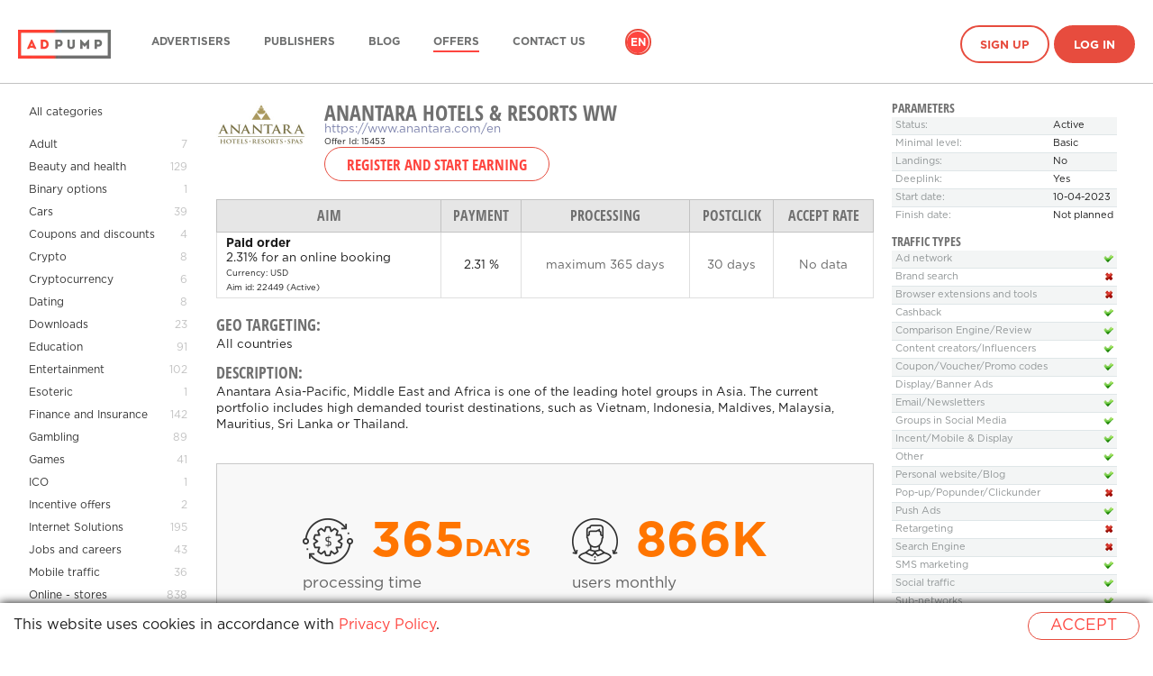

--- FILE ---
content_type: text/html; charset=UTF-8
request_url: https://adpump.com/ww-en/wmOffers/view/15453/anantara-hotels-and-amp-resorts-ww
body_size: 36680
content:
<!DOCTYPE html>
<html lang="en">
<head>
    <meta http-equiv="Content-Type" content="text/html; charset=utf-8"/>

<title>Publisher program Anantara Hotels &amp; Resorts WW - Adpump Performance Network</title>
<meta name="description" content="Adpump presents a new campaign Anantara Hotels &amp; Resorts WW">

    <link rel="icon" type="image/png" href="/static/v3/fav/adpump_default.ico?_=1768488082"/>

    <meta property="og:title" content="Publisher program Anantara Hotels &amp; Resorts WW - Adpump Performance Network"/>
    <meta property="og:image" content="/static/v3/img/logo-square/adpump.png?_=1768488082"/>
    <meta property="og:description" content="Adpump presents a new campaign Anantara Hotels &amp; Resorts WW"/>


<script>
window.dataLayer = window.dataLayer || [];
</script>

<!-- Google Tag Manager -->
<script>
(function(w,d,s,l,i){w[l]=w[l]||[];w[l].push({'gtm.start':
new Date().getTime(),event:'gtm.js'});var f=d.getElementsByTagName(s)[0],
j=d.createElement(s),dl=l!='dataLayer'?'&l='+l:'';j.async=true;j.src=
'https://www.googletagmanager.com/gtm.js?id='+i+dl;f.parentNode.insertBefore(j,f);
})(window,document,'script','dataLayer','GTM-T3SNFP2');
</script>
<!-- End Google Tag Manager -->
<!-- Global site tag (gtag.js) - Google Analytics -->
<script async src="https://www.googletagmanager.com/gtag/js?id=G-4YV40H7218"></script>
<script>
window.dataLayer = window.dataLayer || [];
function gtag(){dataLayer.push(arguments);}
gtag('js', new Date());
gtag('config', 'G-4YV40H7218');
</script>
<!-- Google Analytics -->
<script>
(function(i,s,o,g,r,a,m){i['GoogleAnalyticsObject']=r;i[r]=i[r]||function(){
    (i[r].q=i[r].q||[]).push(arguments)},i[r].l=1*new Date();a=s.createElement(o),
    m=s.getElementsByTagName(o)[0];a.async=1;a.src=g;m.parentNode.insertBefore(a,m)
})(window,document,'script','https://www.google-analytics.com/analytics.js','ga');
ga('create', 'UA-83132359-2', 'auto');
ga('send', 'pageview');
</script>
<!-- End Google Analytics -->
    <link rel="alternate" href="https://adpump.com/en/wmOffers/view/15453/anantara-hotels-and-amp-resorts-ww" hreflang="en" />
    <link rel="alternate" href="https://adpump.com/es/wmOffers/view/15453/anantara-hotels-and-amp-resorts-ww" hreflang="es" />
    <link rel="alternate" href="https://adpump.com/de/wmOffers/view/15453/anantara-hotels-and-amp-resorts-ww" hreflang="de" />
    <link rel="alternate" href="https://adpump.com/fr/wmOffers/view/15453/anantara-hotels-and-amp-resorts-ww" hreflang="fr" />
    <link rel="alternate" href="https://adpump.com/it/wmOffers/view/15453/anantara-hotels-and-amp-resorts-ww" hreflang="it" />
    <link rel="alternate" href="https://adpump.com/gr/wmOffers/view/15453/anantara-hotels-and-amp-resorts-ww" hreflang="gr" />
    <link rel="alternate" href="https://adpump.com/hu/wmOffers/view/15453/anantara-hotels-and-amp-resorts-ww" hreflang="hu" />

<meta name="google-site-verification" content="LoCtBeJ_hKEF8deyQS3NOoXfeLQknYQ5hsDM4FBgS3Q"/>
<meta name="yandex-verification" content="df94e5f16c59a54f"/>
<meta name="fo-verify" content="b112336c-dd75-4941-84de-8846f5ee3039" />
<meta name="verification" content="9e864b386f8fda7c6ac2e83d91254285" />
<meta name="verification" content="34768ea5dc851ec545fed9cdc8a51b13" />
<meta name="verification" content="881d0bbdd14c15ff421d8e7bdd6be5e2" />
<meta name="verification" content="02a6325549c43b9ce9d37bf0edde976d" />
<meta name="verification" content="9b2ffffdfa8b6766f8bf32c8f39a488c" />
<meta name="OMG-Verify-V1" content="1039034-6d8b4d23-3688-4001-acab-fa9e71a2678e" />
<meta name="fo-verify" content="1beaed6a-ac66-4d13-bfab-4d17a6f027a2" />
<meta name="B-verify" content="dde6b40abe5948ce7883214982f22b841c9bc1cf" />
<meta name="verification" content="3e4e0a52284d4135bc4ecbaa59e4ef28" />
<!-- TradeDoubler site verification 2937254 -->
<!-- A28C8383-848D-4DCF-A30B-5B8D2B1F7CB0 -->
<!-- TradeDoubler site verification 2961769 -->
<meta name='ir-site-verification-token' value='-971463802' />
<!-- TradeDoubler site verification 2985364 -->
<!-- TradeDoubler site verification 2986313 -->
<!-- TradeDoubler site verification 3006280 -->
<meta name='webgains-site-verification' content='kqk5ccxp' />
<!-- TradeDoubler site verification 3042760 -->
<!-- TradeDoubler site verification 3061611 -->
<!-- TradeDoubler site verification 3065280 -->
<meta name="convertiser-verification" content="1289fd5653d466008684704c0e5a4e1bf8788438" />
<meta name="welcomepartners" content="verification">
<!-- TradeDoubler site verification 3088762 -->
<!-- TradeDoubler site verification 3127500 -->
<!-- TradeDoubler site verification 3127564 -->
<!-- TradeDoubler site verification 3127563 -->
<!-- WGCCxxx -->
<meta name='webgains-site-verification' content='kqk5ccxp' />
<!-- TradeDoubler site verification 3216371 -->
<meta name="cataloxy-verification" content="5023b886151594e=info@adpump.com" />
<meta name="OMG-Verify-V1" content="4fd4f632-e8de-4ab2-96c6-856a3f324680" />
<link rel="canonical" href="https://adpump.com/en/wmOffers/view/15453/anantara-hotels-and-amp-resorts-ww"/>
    <link rel="stylesheet" href="/static/css/icons.css?hash=0aa31801ae62ef9359e6b37479e4aaf1" type="text/css" />
    <link rel="stylesheet" href="/static/css/flags.css?hash=cce1aa3e1bd133091e5abe16034a5e4c" type="text/css" />
    <link rel="stylesheet" href="/static/css/font-awesome.min.css?hash=269550530cc127b6aa5a35925a7de6ce" type="text/css" />
    <link rel="stylesheet" name="theme" href="/static/v3/css/main-adpump.css?_=1768488082" media="screen">
    <meta name="viewport" content="width=device-width, initial-scale=1, maximum-scale=1, user-scalable=no">
    <link rel="alternate" type="application/rss+xml" title="Adpump RSS feed" href="https://adpump.com/en/rss" />

    <script type="text/javascript">
        window.onerror = function (msg, url, l, c, e) {
            if (msg === 'Script error.') return;
            var stack;
            if (e && e.stack) {
                stack = e.stack;
            } else if (arguments.callee.caller) {
                stack = arguments.callee.caller.toString().substr(0, 1000);
            } else {
                stack = msg;
            }
            var report = {
                message: (e ? e.toString() : msg),
                at: url + ' (' + l + (typeof c != 'undefined' ? (':' + c) : '') + ')',
                stack: stack,
                browser: navigator.userAgent || navigator.appName,
                url: location.toString()
            };

                        $.post('https://adpump.com/en/ajaxJsErrorReport', report);
                    }
    </script>

    <script type="text/javascript" src="/static/js/jquery/jquery.min.js?hash=2d02e6d68cd7b1f6f7622ecf42ae67ad"></script>
    <script type="text/javascript" src="/static/js/jquery/jquery.cookie.js?hash=125243e5339bfb528f2db77020c63c5b"></script>
    <script type="text/javascript">
        var jsLanguage = 'en';
        var jsRegion = 'ww';
    </script>

    <script type="text/javascript" src="/static/js/i18n.js?hash=7dea77de53be75d5dd75d3edf7f29bbc"></script>
    <script type="text/javascript" src="/static/js/style.js?hash=daf00ab555ea230afe2e6288e0549f06"></script>

            <link media="all" type="text/css" rel="stylesheet" href="/static/css/smoothness/jquery-ui.min.css?hash=8575f4fea30f5a38b920ba55ff7b7941">
        <link media="all" type="text/css" rel="stylesheet" href="/static/css/smoothness/jquery.ui.timepicker.css?hash=4c4e6b894efc6381846a0764f1e70f77">

        <script type="text/javascript" src="/static/js/jquery/jquery-ui.min.js?hash=ca752b61c6bb144ff36561c314bc20a8"></script>
        <script type="text/javascript" src="/static/js/jquery/jquery.ui.slider.min.js?hash=99b145f0cc189023b3126bef0ef6d27a"></script>


        <script type="text/javascript" src="/static/js/jquery/jquery.ui.htmlautocomplete.js?hash=e7b6b2e01370dbdd4470145ca66d854f"></script>
        <script type="text/javascript" src="/static/js/jquery/jquery.ui.timepicker.js?hash=5f623935ae2013a082e43b65b91d5469"></script>

        <script type="text/javascript" src="/static/js/date/date.js?hash=497166e7f447a56c7b279271c6c6e6c8"></script>
        <script type="text/javascript" src="/static/js/imageCheck.js?hash=30b8ade051bb087d9e83b05b419011f9"></script>

                    <script type="javascript" src="/static/js/jquery/jquery.ui.datepicker-en.min.js?hash=f2ee4ff80a246d3e18fe23fc48c42339"></script>
            <script type="javascript" src="/static/js/jquery/jquery.ui.timepicker-en.js?hash=c068183b16ec0f0591beb963de153636"></script>
            
    <script type="text/javascript" src="/static/js/jquery/checkboxlist.js?hash=ef187b3ee90ba9ff6933b58162cda0d0"></script>
    <script type="text/javascript" src="/static/js/jquery/geoSuggest.js?hash=42094321ed481389631a2482189d034c"></script>

    
    
            <link media="all" type="text/css" rel="stylesheet" href="/static/css/jquery.fancybox.css?hash=d1b6d42871c13c413687f53e0aacf581">
        <script type="text/javascript" src="/static/js/jquery/jquery.fancybox.js?hash=6ecac3c467d0f1dad11f9465e405d33f"></script>
    

    
    
    </head>
<body
    id="controller-wmOffers"
    >
<header>
    <div class="container">
        <a href="https://adpump.com/en" class="logo">
            <img alt="Adpump" title="Adpump" class="logo--white" srcset="/static/v3/img/logo/adpump_white.png?_=1768488082 1x, /static/v3/img/logo/adpump_white@2x.png?_=1768488082 2x" src="/static/v3/img/logo/adpump_white.png?_=1768488082" />            <img alt="Adpump" title="Adpump" class="logo--black" srcset="/static/v3/img/logo/adpump_black.png?_=1768488082 1x, /static/v3/img/logo/adpump_black@2x.png?_=1768488082 2x" src="/static/v3/img/logo/adpump_black.png?_=1768488082" />        </a>
        <nav class="menu">
            <ul class="plain">
                                <li class="menu-item">
                    <a href="https://adpump.com/en/home/advertisers"
                                                                  >Advertisers</a>
                </li>
                                <li class="menu-item">
                    <a href="https://adpump.com/en/home/publishers"
                                                                  >Publishers</a>
                </li>
                                <li class="menu-item">
                    <a href="https://blog.adpump.com"
                                                                  >Blog</a>
                </li>
                                <li class="menu-item">
                    <a href="https://adpump.com/en/wmOffers"
                                               class="is-active"                     >Offers</a>
                </li>
                                <li class="menu-item">
                    <a href="https://adpump.com/en/content/contacts"
                                                                  >Contact Us</a>
                </li>
                
                                                    <li class="language">
                    <ul class="plain">
                                                    <li class="is-active">
                                <a href="https://adpump.com/en/wmOffers/view/15453/anantara-hotels-and-amp-resorts-ww" title="English">en</a>
                            </li>
                                                    <li class="">
                                <a href="https://adpump.com/es/wmOffers/view/15453/anantara-hotels-and-amp-resorts-ww" title="Español">es</a>
                            </li>
                                                    <li class="">
                                <a href="https://adpump.com/de/wmOffers/view/15453/anantara-hotels-and-amp-resorts-ww" title="Deutsch">de</a>
                            </li>
                                                    <li class="">
                                <a href="https://adpump.com/fr/wmOffers/view/15453/anantara-hotels-and-amp-resorts-ww" title="Français">fr</a>
                            </li>
                                                    <li class="">
                                <a href="https://adpump.com/it/wmOffers/view/15453/anantara-hotels-and-amp-resorts-ww" title="Italiano">it</a>
                            </li>
                                                    <li class="">
                                <a href="https://adpump.com/gr/wmOffers/view/15453/anantara-hotels-and-amp-resorts-ww" title="Ελληνικά">gr</a>
                            </li>
                                                    <li class="">
                                <a href="https://adpump.com/hu/wmOffers/view/15453/anantara-hotels-and-amp-resorts-ww" title="Magyar">hu</a>
                            </li>
                                            </ul>
                </li>
                
                
                
                                    <li class="signin">
                        <a href="https://adpump.com/en/register" class="button is-hollow hover-outline">Sign up</a>
                        <a href="https://adpump.com/en/session/login" class="button hover-outline" id="btn-signin">Log in</a>
                    </li>
                            </ul>
        </nav>
        <span class="hamb"></span>
    </div>
</header>

<script>
    $(function () {
        var header = $('header');
        $(window).on('ready scroll', function() {
            var scrollTop = $(window).scrollTop();
            if (scrollTop == 0) {
                header.removeClass('is-scroll');
            } else {
                header.addClass('is-scroll');
            }
        });
        $('.hamb').click(function() {
            if (header.hasClass('is-open')) {
                header.removeClass('is-open');
            } else {
                header.addClass('is-open');
            }
            return false;
        });
    });
</script>

    <div class="container container--wide content">

<script type="text/javascript">
    $(document).ready(function() {
		$(".fancybox-thumb").fancybox({
			prevEffect	: 'none',
			nextEffect	: 'none',
			helpers	: {
				title	: {
					type: 'outside'
				},
				thumbs	: {
					width	: 50,
					height	: 50
				}
			}
		});

        
		$('#showBonuses').click(function(){
							window.location.href = '#bonusSchemes';
				$('#bonusSchemes').addClass('selectedSchemes');
				setTimeout(
					function() {
						$('#bonusSchemes').removeClass('selectedSchemes');
					},
					2000);
					});

		$('#showLimits').click(function(){
							window.location.href = '#limits';
				$('#limits').addClass('selectedLimits');
				setTimeout(
					function() {
						$('#limits').removeClass('selectedLimits');
					},
					2000);
					});
    });
</script>

<style type="text/css">
	.offers-documents div{display: inline-block; margin-right: 20px;}
	.offers-documents img{max-width: 100px; max-height: 100px;}
	.traffic-type td img { vertical-align: middle; }

	.optionalInfo {
		outline: none;
	}

	.selectedSchemes {
        outline: 1px solid #b3ffa0;
	}

	.selectedLimits {
        outline: 1px solid #feff8a;
	}


	.news-list{
		padding:0;
		margin:0;
		list-style:none;
	}
	.news-list li{
		vertical-align:top;
		height:1%;
		margin-bottom: 12px;
	}
	.news-list .date{
		display:block;
		font-size:10px;
		line-height:12px;
		margin:0 0 3px;
	}
	.news-list .name{
		font-size:14px;
		line-height:16px;
		display:block;
		margin:0 0 -1px;
	}
	.news-list p{margin:0;}



	.data-block table{
		width:100%;
		border-collapse:collapse;
		color:#909596;
		font-size:11px;
		line-height:13px;
		margin:0 0 12px;
	}
	.data-block table td{
		padding:4px;
		border-top:1px solid #dfe6e8;
		white-space:nowrap;
	}
	.data-block table tr:first-child td{border:0;}
	.data-block table td:first-child{width:100%;}
	.data-block table .odd td{background:#f3f5f5;}
	.data-block table img{vertical-align:top;}
</style>

<div class="with-sidebar">
		<aside class="sidebar" style="width: 200px">
		<section class="menu">
		<ul>
			<li style="margin-bottom: 12px">
				<a href="https://adpump.com/en/wmOffers">All categories</a></span>
			</li>
																<li  >
						<a href="https://adpump.com/en/wmOffers/category/adult/208">
							Adult						</a>
						<span class="count">7</span>
					</li>
																				<li  >
						<a href="https://adpump.com/en/wmOffers/category/beauty-and-health/19">
							Beauty and health						</a>
						<span class="count">129</span>
					</li>
																				<li  >
						<a href="https://adpump.com/en/wmOffers/category/binary-options/155">
							Binary options						</a>
						<span class="count">1</span>
					</li>
																				<li  >
						<a href="https://adpump.com/en/wmOffers/category/cars/26">
							Cars						</a>
						<span class="count">39</span>
					</li>
																				<li  >
						<a href="https://adpump.com/en/wmOffers/category/coupons-and-discounts/64">
							Coupons and discounts						</a>
						<span class="count">4</span>
					</li>
																				<li  >
						<a href="https://adpump.com/en/wmOffers/category/crypto/213">
							Crypto						</a>
						<span class="count">8</span>
					</li>
																				<li  >
						<a href="https://adpump.com/en/wmOffers/category/cryptocurrency/210">
							Cryptocurrency						</a>
						<span class="count">6</span>
					</li>
																				<li  >
						<a href="https://adpump.com/en/wmOffers/category/dating/21">
							Dating						</a>
						<span class="count">8</span>
					</li>
																				<li  >
						<a href="https://adpump.com/en/wmOffers/category/downloads/46">
							Downloads						</a>
						<span class="count">23</span>
					</li>
																				<li  >
						<a href="https://adpump.com/en/wmOffers/category/education/65">
							Education						</a>
						<span class="count">91</span>
					</li>
																				<li  >
						<a href="https://adpump.com/en/wmOffers/category/entertainment/11">
							Entertainment						</a>
						<span class="count">102</span>
					</li>
																				<li  >
						<a href="https://adpump.com/en/wmOffers/category/esoteric/25">
							Esoteric						</a>
						<span class="count">1</span>
					</li>
																				<li  >
						<a href="https://adpump.com/en/wmOffers/category/finance-and-insurance/30">
							Finance and Insurance						</a>
						<span class="count">142</span>
					</li>
																				<li  >
						<a href="https://adpump.com/en/wmOffers/category/gambling/71">
							Gambling						</a>
						<span class="count">89</span>
					</li>
																				<li  >
						<a href="https://adpump.com/en/wmOffers/category/games/32">
							Games						</a>
						<span class="count">41</span>
					</li>
																				<li  >
						<a href="https://adpump.com/en/wmOffers/category/ico/209">
							ICO						</a>
						<span class="count">1</span>
					</li>
																				<li  >
						<a href="https://adpump.com/en/wmOffers/category/incentive-offers/156">
							Incentive offers						</a>
						<span class="count">2</span>
					</li>
																				<li  >
						<a href="https://adpump.com/en/wmOffers/category/internet-solutions/74">
							Internet Solutions						</a>
						<span class="count">195</span>
					</li>
																				<li  >
						<a href="https://adpump.com/en/wmOffers/category/jobs-and-careers/33">
							Jobs and careers						</a>
						<span class="count">43</span>
					</li>
																				<li  >
						<a href="https://adpump.com/en/wmOffers/category/mobile-traffic/171">
							Mobile traffic						</a>
						<span class="count">36</span>
					</li>
																				<li  >
						<a href="https://adpump.com/en/wmOffers/category/online-stores/114">
							Online - stores						</a>
						<span class="count">838</span>
					</li>
																				<li  >
						<a href="https://adpump.com/en/wmOffers/category/other/69">
							Other						</a>
						<span class="count">163</span>
					</li>
																				<li  >
						<a href="https://adpump.com/en/wmOffers/category/promo/108">
							Promo						</a>
						<span class="count">1</span>
					</li>
																				<li  >
						<a href="https://adpump.com/en/wmOffers/category/real-estate/152">
							Real estate						</a>
						<span class="count">5</span>
					</li>
																				<li  >
						<a href="https://adpump.com/en/wmOffers/category/services/72">
							Services						</a>
						<span class="count">357</span>
					</li>
																				<li  >
						<a href="https://adpump.com/en/wmOffers/category/sports/35">
							Sports						</a>
						<span class="count">26</span>
					</li>
																				<li  >
						<a href="https://adpump.com/en/wmOffers/category/sweepstakes/207">
							Sweepstakes						</a>
						<span class="count">2</span>
					</li>
																				<li class="active" >
						<a href="https://adpump.com/en/wmOffers/category/tourism-and-recreation/14">
							Tourism and recreation						</a>
						<span class="count">153</span>
					</li>
																				<li  >
						<a href="https://adpump.com/en/wmOffers/category/tv-shop/9">
							TV-shop						</a>
						<span class="count">2</span>
					</li>
									</ul>
		</section>
	</aside>
	
	<article>
				<div style="float:left; margin: 0 20px 10px 0">
					<img src="//adpump.com/st/logo/16/81/13/16811353593462.jpg" class="offer-logo" />				</div>
				<div>
					<h1 style="clear:right; padding-bottom: 0">Anantara Hotels &amp; Resorts WW</h1>
										<div><a target="_blank" href="https://www.anantara.com/en" rel="nofollow">https://www.anantara.com/en</a></div>
					<div><small>Offer Id: 15453</small></div>
				</div>
									<div>
						<span id="wmOffers-button-add" style="display: inline-block">
						<form action="https://adpump.com/en/register" method="get" style="display: inline"><button type="submit" class="btn" readonly="readonly">Register and start earning</button></form>						</span>
					</div>
				
				
				<div class="clearfix" style="margin-bottom: 20px"></div>

				<table class="dataTable" id="wmOffers-aims-table">
					<tr>
						<th><nobr>Aim</nobr></th>
													<th><nobr>Payment</nobr></th>
																		<th><nobr>Processing</nobr></th>
						<th><nobr>PostClick</nobr></th>
						<th><nobr>Accept rate</nobr></th>
					</tr>
																	<tr>
							<td>
								<b>Paid order</b>
								<div>
									2.31% for an online booking								</div>
								<small title="USD">
										Currency:
										USD                                </small>
                                <br>
                                <small>
                                    Aim id: 22449                                    (Active)
                                                                    </small>
                            </td>
                                                            <td class="text-center">
                                    2.31 %                                </td>
                                                        

																												<td class="text-center color-grey-dark"><span>maximum <nobr>365 days</nobr></span><br />
								</td>
							<td class="text-center color-grey-dark"><span>30 days</span></td>
							<td class="text-center color-grey-dark"><span>No data</span></td>
						</tr>
														</table>

		<div class="clearfix" style="margin-bottom: 20px"></div>
		<div id="wmOffers-geo-info">
				<h4>Geo targeting:</h4>
				<p>
					All countries				</p>
		</div>
				<h4>Description:</h4>
		<p>Anantara Asia-Pacific, Middle East and Africa is one of the leading hotel groups in Asia. The current portfolio includes high demanded tourist destinations, such as Vietnam, Indonesia, Maldives, Malaysia, Mauritius, Sri Lanka or Thailand.<br></p>

		<div style="margin-top: 20px; margin-bottom: 20px;">
							<style>
	.widget-offer-infographics {
		border: 1px solid #c8c8c8;
	}
	.widget-offer-infographics * {
		margin: 0;
		padding: 0;
		box-sizing: border-box;
	}

	.widget-offer-infographics .info__container {
		line-height: 1;
		margin: 0 auto;
	}

	.widget-offer-infographics .info__container ul {
		list-style: none;
	}

	.widget-offer-infographics .info {
		background-color: #F8F8F8;
	}

	.widget-offer-infographics .info__list {
		padding: 60px 95px 6px;
	}

	.widget-offer-infographics .info__list:after,
	.widget-offer-infographics .info__list:before {
		display: table;
		clear: both;
		content: '';
	}

	.widget-offer-infographics .info__list-item {
		float: left;
		width: 50%;
		margin-bottom: 48px;
	}

	.widget-offer-infographics .info__list-item:nth-child(even) {
		padding-left: 30px;
	}

	.widget-offer-infographics .info__ico {
		display: inline-block;
		vertical-align: top;
		margin-right: 20px;
	}

	.widget-offer-infographics .bg__asset {
		background-image: url('[data-uri]');
	}

	.widget-offer-infographics .info__ico_period {
		background-position: -123px -130px;
		width: 56px;
		height: 51px;
	}

	.widget-offer-infographics .info__ico_user {
		background-position: -199px 0px;
		width: 51px;
		height: 51px;
	}

	.widget-offer-infographics .info__ico_check-dollar {
		background-position: -135px -60px;
		width: 56px;
		height: 52px;
	}

	.widget-offer-infographics .info__ico_conv-dollar {
		background-position: 0px -130px;
		width: 51px;
		height: 51px;
	}

	.widget-offer-infographics .info__ico_period-dollar {
		background-position: -59px -130px;
		width: 56px;
		height: 51px;
	}

	.widget-offer-infographics .info__ico_check {
		background-position: -135px 0px;
		width: 56px;
		height: 52px;
	}

	.widget-offer-infographics .info__ico_conv {
		background-position: -76px -67px;
		width: 51px;
		height: 51px;
	}

	.widget-offer-infographics .info__value {
		display: inline-block;
		vertical-align: top;
		font-size: 54px;
		color: #ff7500;
	}

	.widget-offer-infographics .info__value > span {
		font-size: 27px;
	}

	.widget-offer-infographics .info__desc {
		margin-top: 10px;
		font-size: 17px;
		color: #626262;
	}

	.widget-offer-infographics .map {
		background-color: #fff;
		text-align: center;
	}

	.widget-offer-infographics .map__heading {
		font-size: 34px;
		color: #666;
		padding-top: 1em;
		text-transform: uppercase;
	}

	.widget-offer-infographics .map__map {
		display: inline-block;
	}

	.widget-offer-infographics .offer > .info__container {
		background-color: #ff7500;
		padding-top: 42px;
		padding-bottom: 35px;
	}

	.widget-offer-infographics .offer__list {
		padding-left: 124px;
	}

	.widget-offer-infographics .offer__list:after,
	.widget-offer-infographics .offer__list:before {
		display: table;
		clear: both;
		content: '';
	}

	.widget-offer-infographics .offer__list-item {
		float: left;
		margin-left: 61px;
		width: 113px;
		text-align: center;
	}

	.widget-offer-infographics .offer__list-item:first-child {
		margin-left: 0;
	}

	.widget-offer-infographics .offer__list-ico {
		display: inline-block;
		vertical-align: top;
		margin-bottom: 13px;
	}

	.widget-offer-infographics .offer__list-ico_mobile-version {
		background-position: 0px 0px;
		width: 62px;
		height: 59px;
	}

	.widget-offer-infographics .offer__list-ico_lider {
		background-position: -70px 0px;
		width: 57px;
		height: 57px;
	}

	.widget-offer-infographics .offer__list-ico_delivery {
		background-position: 0px -67px;
		width: 68px;
		height: 55px;
	}

	.widget-offer-infographics .offer__list-text {
		font-size: 18px;
		color: #fff;
		line-height: 21px;
	}

	.widget-offer-infographics .ico-rouble {
		display: inline-block;
		background-position: -199px -59px;
		width: 22px;
		height: 39px;
	}
</style>
<link rel="stylesheet" href="/static/css/jquery-jvectormap.css?hash=bcce7128a1b0e30668b2040766b05540" type="text/css" media="screen"/>
<script type="text/javascript" src="/static/js/jquery/jquery-jvectormap-203.js?hash=804ac7d540636c9858ed4e2cd2754951"></script>
<script type="text/javascript" src="/static/js/jquery/jquery-jvectormap-world-mill.js?hash=19b9535d8ea820f06364434467358180"></script>
<div class="widget-offer-infographics">
	<div class="info">
		<div class="info__container">
		<ul class="info__list">
						<li class="info__list-item"><i class="bg__asset info__ico info__ico_period-dollar"></i><span class="info__value font-headers-bold">365<span>days</span></span>
				<div class="info__desc">processing time</div>
			</li>
			<li class="info__list-item"><i class="bg__asset info__ico info__ico_user"></i><span class="info__value font-headers-bold">866k</span>
				<div class="info__desc">users monthly</div>
			</li>
			<li class="info__list-item"><i class="bg__asset info__ico info__ico_check-dollar"></i><span class="info__value font-headers-bold">1000$<i class="ico-rouble"></i></span>
				<div class="info__desc">Average purchase size</div>
			</li>
			<li class="info__list-item"><i class="bg__asset info__ico info__ico_conv-dollar"></i><span class="info__value font-headers-bold">1.1%</span>
				<div class="info__desc">Conversion</div>
			</li>
		</ul>
		</div>
	</div>
	<div class="offer">
		<div class="info__container">
			<ul class="offer__list">
				<li class="offer__list-item"><i class="bg__asset offer__list-ico offer__list-ico_mobile-version"></i>
					<div class="offer__list-text">Embrace the harmony of luxury and nature</div>
				</li>
				<li class="offer__list-item"><i class="bg__asset offer__list-ico offer__list-ico_lider"></i>
					<div class="offer__list-text">Unforgettable journeys and experiences at luxury hotels and resorts worldwide</div>
				</li>
				<li class="offer__list-item"><i class="bg__asset offer__list-ico offer__list-ico_delivery"></i>
					<div class="offer__list-text">Portfolio spans Asia, the Indian Ocean, the Middle East, Africa and Europe.</div>
				</li>
			</ul>
		</div>
	</div>
	<div class="map">
		<div class="map__heading font-headers-bold">Top countries</div>
		<div class="map__map" id="map" style="width:660px; height: 400px"></div>
	</div>
</div>
<script>
	var markers = [{"latLng":[38.89,-77.03],"name":"USA","markerString":""},{"latLng":[51.5,-0.12],"name":"UK","markerString":""},{"latLng":[7.89,98.39],"name":"Thailand","markerString":""},{"latLng":[25.25,55.3],"name":"UAE","markerString":""},{"latLng":[26.44,80.34],"name":"India","markerString":""}];
	var regions = {"nil":"Unknown","AD":"Andorra","AE":"UAE","AF":"Afghanistan","AG":"Antigua and Barbuda","AI":"Anguilla","AL":"Albania","AM":"Armenia","AN":"Netherlands Antilles","AO":"Angola","AQ":"Antarctica","AR":"Argentina","AS":"American Samoa","AT":"Austria","AU":"Australia","AW":"Aruba","AX":"Aland Islands","AZ":"Azerbaijan","BA":"Bosnia and Herzegovina","BB":"Barbados","BD":"Bangladesh","BE":"Belgium","BF":"Burkina Faso","BG":"Bulgaria","BH":"Bahrain","BI":"Burundi","BJ":"Benin","BL":"St Bartelemy","BM":"Bermudas","BN":"Brunei","BO":"Bolivia","BR":"Brazil","BS":"Bahamas","BT":"Butane","BV":"Bouvet Island","BW":"Botswana","BY":"Belarus","BZ":"Belize","CA":"Canada","CC":"Cocos Islands","CD":"DR Congo","CF":"CAR","CG":"Republic of the Congo","CH":"Switzerland","CI":"C\u00f4te d'Ivoire","CK":"Cook Islands","CL":"Chile","CM":"Cameroon","CN":"China","CO":"Colombia","CR":"Costa Rica","CS":"Serbia and Montenegro (in force until September 2006)","CU":"Cuba","CV":"Cape Verde","CW":"Cura\u00e7\u00e3o","CX":"Christmas Island","CY":"Cyprus","CZ":"Czech Republic","DE":"Germany","DJ":"Djibouti","DK":"Denmark","DM":"Dominica","DO":"Dominican Republic","DZ":"Algeria","EC":"Ecuador","EE":"Estonia","EG":"Egypt","EH":"Western Sahara","ER":"Eritrea","ES":"Spain","ET":"Ethiopia","EU":"EU flag European Union","FI":"Finland","FJ":"Fiji","FK":"Falkland Islands","FM":"Micronesia","FO":"Faroe Islands","FR":"France","GA":"Gabon","GB":"UK","GD":"Grenada","GE":"Georgia","GF":"French Guiana","GG":"Gerncy","GH":"Ghana","GI":"Gibraltar","GL":"Greenland","GM":"Gambia","GN":"Guinea","GP":"Guadeloupe","GQ":"Equatorial Guinea","GR":"Greece","GS":"South Georgia and the South Sandwich Islands","GT":"Guatemala","GU":"Guam","GW":"Guinea-Bissau","GY":"Guyana","HK":"Hong Kong","HM":"Heard and McDonald","HN":"Honduras","HR":"Croatia","HT":"Haiti","HU":"Hungary","ID":"Indonesia","IE":"Ireland","IL":"Israel","IN":"India","IM":"Man island","IO":"British Indian Ocean Territory","IQ":"Iraq","IR":"Iran","IS":"Iceland","IT":"Italy","JE":"Jersey (island)","JM":"Jamaica","JO":"Jordan","JP":"Japan","KE":"Kenya","KG":"Kyrgyzstan","KH":"Cambodia","KI":"Kiribati","KM":"Comoros","KN":"Saint Kitts and Nevis","KP":"DPRK","KR":"The Republic of Korea","KW":"Kuwait","KY":"The Cayman Islands","KZ":"Kazakhstan","LA":"Laos","LB":"Lebanon","LC":"St. Lucia","LI":"Liechtenstein","LK":"Sri Lanka","LR":"Liberia","LS":"Lesotho","LT":"Lithuania","LU":"Luxembourg","LV":"Latvia","LY":"Libya","MA":"Morocco","MC":"Monaco","MD":"Moldavia","ME":"Montenegro","MF":"St. Marten","MG":"Madagascar","MH":"The Marshall Islands","MK":"Macedonia","ML":"Mali","MM":"Myanmar","MN":"Mongolia","MO":"Macau","MP":"Northern Mariana Islands","MQ":"Martinique","MR":"Mauritania","MS":"Montserrat","MT":"Malta","MU":"Mauritius","MV":"Maldives","MW":"Malawi","MX":"Mexico","MY":"Malaysia","MZ":"Mozambique","NA":"Namibia","NC":"New Caledonia","NE":"Niger","NF":"Norfolk Island","NG":"Nigeria","NI":"Nicaragua","NL":"Netherlands","NO":"Norway","NP":"Nepal","NR":"Nauru","NU":"Niue","NZ":"New Zealand","OM":"Oman","PA":"Panama","PE":"Peru","PF":"French Polynesia","PG":"Papua - New Guinea","PH":"Philippines","PK":"Pakistan","PL":"Poland","PM":"Saint Pierre and Miquelon","PN":"Pitcairn Island","PR":"Puerto-Rico","PS":"Palestine","PT":"Portugal","PW":"Palau","PY":"Paraguay","QA":"Qatar","RE":"Reunion","RO":"Romania","RS":"Serbia","RU":"Russia","RW":"Rwanda","SA":"Saudi Arabia","SB":"Solomon Islands","SC":"Seychelles","SD":"Sudan","SE":"Sweden","SG":"Singapore","SH":"Saint Helena, Ascension and Tristan da Cunha","SI":"Slovenia","SJ":"Flag Svalbard and Jan Mayen Svalbard and Jan Mayen-","SK":"Slovakia","SL":"Sierra Leone","SM":"San Marino","SN":"Senegal","SO":"Somalia","SR":"Suriname","ST":"Sao Tome and Principe","SU":"Soviet Union (in force until September 1992)","SV":"Salvador","SY":"Syria","SX":"St. Marten","SZ":"Swaziland","TC":"T\u0451rks and Caicos","TD":"Chad","TF":"French Southern and Antarctic Lands","TG":"Togo","TH":"Thailand","TJ":"Tajikistan","TK":"Tokelau","TL":"East Timor","TM":"Turkmenistan","TN":"Tunisia","TO":"Tonga","TR":"Turkey","TT":"Trinidad and Tobago","TV":"Tuvalu","TW":"Taiwan","TZ":"Tanzania","UA":"Ukraine","UG":"Uganda","UM":"Minor Outlying Islands (USA)","US":"USA","UY":"Uruguay","UZ":"Uzbekistan","VA":"Vatican","VC":"Saint Vincent and the Grenadines","VE":"Venezuela","VG":"British Virgin Islands","VI":"US Virgin Islands","VN":"Vietnam","VU":"Vanuatu","WF":"Wallis and Futuna Islands","WS":"Samoa","YE":"Yemen","YT":"Mayotte","ZA":"South Africa","ZM":"Zambia","ZW":"Zimbabwe"};
	var valueByRegions = {"US":"","GB":"","TH":"","AE":"","IN":""};
	$(function(){
		var map = null;

		map = new jvm.Map({
			map: 'world_mill',
			container: $('#map'),
			backgroundColor: 'white',
			zoomOnScroll: false,
			regionStyle: {
				initial: {
					fill: 'gray',
					"fill-opacity": 1,
					stroke: 'none',
					"stroke-width": 0,
					"stroke-opacity": 1
				},
				hover: {
					"fill-opacity": 0.8,
					cursor: 'pointer',
					fill: '#ff7500'
				},
				selected: {
					fill: '#ff7500'
				},
				selectedHover: {
				}
			},
			markerStyle: {
					initial: {
						fill: '#ff7500',
						stroke: '#383f47'
					}
			},
			selectedRegions: ["US","GB","TH","AE","IN"],
			markers: markers,
			onRegionOver: function(event, index){
				if (!valueByRegions.hasOwnProperty(index)) {
					event.preventDefault();
				}
			},
			onRegionTipShow: function(event, label, index){
				if (!valueByRegions.hasOwnProperty(index)) {
					event.preventDefault();
				}
				var markerString = valueByRegions[index] ? ' (' + valueByRegions[index] + ') ' : '';
				label.html(
					'<b>' + regions[index] + '</b>' + markerString
				);
			},
			onMarkerTipShow: function(event, label, index){
				if (!markers.hasOwnProperty(index)) {
					event.preventDefault();
				}
				var markerString = markers[index].markerString ? ' (' + markers[index].markerString + ') ' : '';
				label.html(
					'<b>' + markers[index].name + '</b>' + markerString
				);

			}
		});

		map.container.ready(function(){
			$('.jvectormap-zoomin').remove();
			$('.jvectormap-zoomout').remove();
		});
	});
</script>
					</div>

														<h4>Landings (1):</h4>
					<p>
						<a href="#" class="toggler" data-selector="#landings" data-toggle-shown-name="Hide all"
						   data-toggle-hidden-name="Show all">
							Show all						</a>
						<ul id="landings" class="hidden">
															<li><a target="_blank" rel="nofollow" href="https://www.anantara.com/en">Landing page</a></li>
													</ul>
					</p>
				
									<h4>Additional conditions:</h4>
					<p>
						– PPC campaigns are strictly forbidden for any search engine.<br />
– Affiliates may ONLY advertise coupon codes that are distributed by the merchant. Any sales registered through other coupon codes will not be considered as valid and will be canceled.<br />
– Affiliates are not allowed to promote coupon codes that have not been issued via the affiliate channel.					</p>
				
				
				
                                
								
																	<h4>Offer news:</h4>
					<ul class="news-list color-grey-dark-very">
													<li>
								<span class="date color-grey-dark-very">11/04/2023, 11:21</span>
								<strong class="name">New Offer – ANANTARA HOTELS &amp; RESORTS WW live now!</strong>
								<p>
									<p>ANANTARA HOTELS &amp; RESORTS WW is now live!<br></p><p>Anantara is one of the leading hotel groups in Asia. The current portfolio includes high demanded tourist destinations, such as Vietnam, Indonesia, Maldives, Malaysia, Mauritius, Sri Lanka or Thailand.<br></p><p>GEO: Worldwide</p><p>CPS –&nbsp;2.31% for an online booking</p><p>Join now!</p>								</p>
							</li>
											</ul>
									
		</article>
		<aside style="width: 250px;">
						<section class="data-block">
				<h5>Parameters</h5>
				<table class="color-grey" style="padding-bottom: 0;margin-bottom: 0">
																								</table>
				<table>
										<tr class="odd">
						<td>Status:</td>
						<td>
															<span class="color-black">
                    					Active</span>
						</td>
					</tr>
					<tr>
						<td>Minimal level:</td>
						<td><span class="color-black">Basic</span></td>
					</tr>
															<tr class="odd">
						<td>Landings:</td>
						<td><span class="color-black">No</span></td>
					</tr>
					<tr>
						<td>Deeplink:</td>
						<td><span class="color-black">Yes</span></td>
					</tr>
					<tr class="odd">
						<td>Start date:</td>
						<td><span class="color-black">10-04-2023</span></td>
					</tr>
					<tr>
						<td>Finish date:</td>
												<td><span class="color-black">Not planned</span></td>
					</tr>
				</table>
				<div id="wmOffers-view-trafficTypes">
				<h5>Traffic types</h5>
				<table>
                    																						<tr class="traffic-type odd">
							<td>
								<label >
									Ad network								</label>
							</td>
							<td>
																	<img src="/static/img/style/yes.png?hash=97b1aa5706f38b31d7da4cca1e2e4131" width="11" height="10" alt="allowed" title="Allowed" />
															</td>
						</tr>
																	<tr class="traffic-type ">
							<td>
								<label >
									Brand search								</label>
							</td>
							<td>
																	<img src="/static/img/style/no.png?hash=c7500e16718ff91bc1f18d28556b798b" width="11" height="10" alt="denied" title="Denied" />
															</td>
						</tr>
																	<tr class="traffic-type odd">
							<td>
								<label >
									Browser extensions and tools								</label>
							</td>
							<td>
																	<img src="/static/img/style/no.png?hash=c7500e16718ff91bc1f18d28556b798b" width="11" height="10" alt="denied" title="Denied" />
															</td>
						</tr>
																	<tr class="traffic-type ">
							<td>
								<label >
									Cashback								</label>
							</td>
							<td>
																	<img src="/static/img/style/yes.png?hash=97b1aa5706f38b31d7da4cca1e2e4131" width="11" height="10" alt="allowed" title="Allowed" />
															</td>
						</tr>
																	<tr class="traffic-type odd">
							<td>
								<label >
									Comparison Engine/Review								</label>
							</td>
							<td>
																	<img src="/static/img/style/yes.png?hash=97b1aa5706f38b31d7da4cca1e2e4131" width="11" height="10" alt="allowed" title="Allowed" />
															</td>
						</tr>
																	<tr class="traffic-type ">
							<td>
								<label >
									Content creators/Influencers								</label>
							</td>
							<td>
																	<img src="/static/img/style/yes.png?hash=97b1aa5706f38b31d7da4cca1e2e4131" width="11" height="10" alt="allowed" title="Allowed" />
															</td>
						</tr>
																	<tr class="traffic-type odd">
							<td>
								<label >
									Coupon/Voucher/Promo codes								</label>
							</td>
							<td>
																	<img src="/static/img/style/yes.png?hash=97b1aa5706f38b31d7da4cca1e2e4131" width="11" height="10" alt="allowed" title="Allowed" />
															</td>
						</tr>
																	<tr class="traffic-type ">
							<td>
								<label >
									Display/Banner Ads								</label>
							</td>
							<td>
																	<img src="/static/img/style/yes.png?hash=97b1aa5706f38b31d7da4cca1e2e4131" width="11" height="10" alt="allowed" title="Allowed" />
															</td>
						</tr>
																	<tr class="traffic-type odd">
							<td>
								<label >
									Email/Newsletters								</label>
							</td>
							<td>
																	<img src="/static/img/style/yes.png?hash=97b1aa5706f38b31d7da4cca1e2e4131" width="11" height="10" alt="allowed" title="Allowed" />
															</td>
						</tr>
																	<tr class="traffic-type ">
							<td>
								<label >
									Groups in Social Media								</label>
							</td>
							<td>
																	<img src="/static/img/style/yes.png?hash=97b1aa5706f38b31d7da4cca1e2e4131" width="11" height="10" alt="allowed" title="Allowed" />
															</td>
						</tr>
																	<tr class="traffic-type odd">
							<td>
								<label >
									Incent/Mobile & Display								</label>
							</td>
							<td>
																	<img src="/static/img/style/yes.png?hash=97b1aa5706f38b31d7da4cca1e2e4131" width="11" height="10" alt="allowed" title="Allowed" />
															</td>
						</tr>
																	<tr class="traffic-type ">
							<td>
								<label >
									Other								</label>
							</td>
							<td>
																	<img src="/static/img/style/yes.png?hash=97b1aa5706f38b31d7da4cca1e2e4131" width="11" height="10" alt="allowed" title="Allowed" />
															</td>
						</tr>
																	<tr class="traffic-type odd">
							<td>
								<label >
									Personal website/Blog								</label>
							</td>
							<td>
																	<img src="/static/img/style/yes.png?hash=97b1aa5706f38b31d7da4cca1e2e4131" width="11" height="10" alt="allowed" title="Allowed" />
															</td>
						</tr>
																	<tr class="traffic-type ">
							<td>
								<label >
									Pop-up/Popunder/Clickunder								</label>
							</td>
							<td>
																	<img src="/static/img/style/no.png?hash=c7500e16718ff91bc1f18d28556b798b" width="11" height="10" alt="denied" title="Denied" />
															</td>
						</tr>
																	<tr class="traffic-type odd">
							<td>
								<label >
									Push Ads								</label>
							</td>
							<td>
																	<img src="/static/img/style/yes.png?hash=97b1aa5706f38b31d7da4cca1e2e4131" width="11" height="10" alt="allowed" title="Allowed" />
															</td>
						</tr>
																	<tr class="traffic-type ">
							<td>
								<label >
									Retargeting								</label>
							</td>
							<td>
																	<img src="/static/img/style/no.png?hash=c7500e16718ff91bc1f18d28556b798b" width="11" height="10" alt="denied" title="Denied" />
															</td>
						</tr>
																	<tr class="traffic-type odd">
							<td>
								<label >
									Search Engine								</label>
							</td>
							<td>
																	<img src="/static/img/style/no.png?hash=c7500e16718ff91bc1f18d28556b798b" width="11" height="10" alt="denied" title="Denied" />
															</td>
						</tr>
																	<tr class="traffic-type ">
							<td>
								<label >
									SMS marketing								</label>
							</td>
							<td>
																	<img src="/static/img/style/yes.png?hash=97b1aa5706f38b31d7da4cca1e2e4131" width="11" height="10" alt="allowed" title="Allowed" />
															</td>
						</tr>
																	<tr class="traffic-type odd">
							<td>
								<label >
									Social traffic								</label>
							</td>
							<td>
																	<img src="/static/img/style/yes.png?hash=97b1aa5706f38b31d7da4cca1e2e4131" width="11" height="10" alt="allowed" title="Allowed" />
															</td>
						</tr>
																	<tr class="traffic-type ">
							<td>
								<label >
									Sub-networks								</label>
							</td>
							<td>
																	<img src="/static/img/style/yes.png?hash=97b1aa5706f38b31d7da4cca1e2e4131" width="11" height="10" alt="allowed" title="Allowed" />
															</td>
						</tr>
																	<tr class="traffic-type odd">
							<td>
								<label >
									Targeted Advertising								</label>
							</td>
							<td>
																	<img src="/static/img/style/yes.png?hash=97b1aa5706f38b31d7da4cca1e2e4131" width="11" height="10" alt="allowed" title="Allowed" />
															</td>
						</tr>
																	<tr class="traffic-type ">
							<td>
								<label >
									Traffic from Facebook								</label>
							</td>
							<td>
																	<img src="/static/img/style/yes.png?hash=97b1aa5706f38b31d7da4cca1e2e4131" width="11" height="10" alt="allowed" title="Allowed" />
															</td>
						</tr>
																	<tr class="traffic-type odd">
							<td>
								<label >
									Traffic from Instagram								</label>
							</td>
							<td>
																	<img src="/static/img/style/yes.png?hash=97b1aa5706f38b31d7da4cca1e2e4131" width="11" height="10" alt="allowed" title="Allowed" />
															</td>
						</tr>
																	<tr class="traffic-type ">
							<td>
								<label >
									Traffic from Whatsapp								</label>
							</td>
							<td>
																	<img src="/static/img/style/yes.png?hash=97b1aa5706f38b31d7da4cca1e2e4131" width="11" height="10" alt="allowed" title="Allowed" />
															</td>
						</tr>
																	<tr class="traffic-type odd">
							<td>
								<label >
									Traffic from YouTube								</label>
							</td>
							<td>
																	<img src="/static/img/style/yes.png?hash=97b1aa5706f38b31d7da4cca1e2e4131" width="11" height="10" alt="allowed" title="Allowed" />
															</td>
						</tr>
																	<tr class="traffic-type ">
							<td>
								<label >
									Use of promo-codes								</label>
							</td>
							<td>
																	<img src="/static/img/style/yes.png?hash=97b1aa5706f38b31d7da4cca1e2e4131" width="11" height="10" alt="allowed" title="Allowed" />
															</td>
						</tr>
														</table>
				</div>
				<h5>Promotional materials</h5>
				<table>
										<tr class="odd">
						<td>Total banners:</td>
						<td><span class="color-black">2</span></td>
					</tr>
											<tr>
							<td colspan="2" style="white-space:normal;">
								Sizes of banners:
																<nobr>200x100 (1)</nobr>, <nobr>512x512 (1)</nobr>							</td>
						</tr>
																				<tr class="odd">
						<td>Deeplink:</td>
						<td><span class="color-black">Yes</span></td>
					</tr>
				</table>

				
			</section>
		</aside>
		</div>



<style type="text/css">
    #popup-couponDesc-back {
        display: none;
        position: fixed;
        top: 0; left: 0; right: 0; bottom: 0;
        margin: 0;
        width: auto;
        height:auto;
        z-index: 190;
        background: rgba(0,0,0,0.2);

		/* chrome bugfix */
		-webkit-backface-visibility: hidden;
		-webkit-transform: translateZ(0);
    }

    #popup-couponDesc-front {
        position: fixed;
        top: 0; left: 0; right: 0; bottom: 0;
        margin: auto;
        overflow: auto;
        max-width: 548px;
        width: 100%;
        height: 400px;
        z-index: 195;
        border: 1px solid #ddd;
        box-shadow: 0 0 100px #666;
        background: white;

		/* chrome bugfix */
		-webkit-backface-visibility: hidden;
		-webkit-transform: translateZ(0);
    }

    #popup-couponDesc-close {
        position: absolute;
        left:  500px;
        top: 0;
        padding: 12px;
        cursor: pointer;
        z-index: 199;
    }

    #popup-couponDesc-header {
        padding:0 40px;
        font-size:24px;
		height: 60px;
		line-height: 60px;
		vertical-align: middle;
        border-bottom: 1px #ddd solid;
		overflow: hidden;
    }

    #popup-couponDesc-content {
        margin: 20px 40px;
        overflow-y: auto;
        font-size: 120%;
        line-height: normal;
        width: 460px;
    }

    #popup-couponDesc-loading {
        display: none;
        position: absolute;
        height: auto;
        top: 0; left: 0; right: 0; bottom: 0;
        text-align: center;
		background-color: white;
		background-repeat: no-repeat;
		background-position: 50% 50%;
        z-index: 198;
    }
</style>

<script type="text/javascript">
        window.couponDescShowDeffered = null;
        window.couponDescLoadingDeffered = null;
        window.couponDesc = (function () {
            var self = {
                content: null,
                autoheight: !!'',

                show: function (data) {
                    self.$el = $('#popup-couponDesc-back');
                    self.$front = $('#popup-couponDesc-front');
                    self.content = $('#popup-couponDesc-content');

                    if (typeof data == 'function') {
                        self.loading();

                        data(function(html) {
                            if (html) {
                                self.render(html);
                            }
                            self.loaded();

                            self.onShow();
                            if (self.autoheight) {
                                self.fitHeight();
                            }
                        });
                    } else if (data) {
                        var html = self.render(data);
                    }

                    window.couponDesc.onShow();

                    window.couponDescShowDeffered = self.$el.fadeIn();

                    if (self.autoheight) {
                        self.fitHeight();
                    }
                },

                loading: function() {
                    window.couponDescLoadingDeffered = self.$el.find('#popup-couponDesc-loading').show();

                    return self;
                },

                loaded: function() {
                    window.couponDescLoadingDeffered = self.$el.find('#popup-couponDesc-loading').fadeOut();

                    return self;
                },

                render: function (data) {
                    self.content.html('').append(data);

                    return self;
                },

                fitHeight: function (animate) {
                    var maxHeight = parseInt('400px');
                    if ('400px'.indexOf('%') > -1) {
                        maxHeight = 0.01 * maxHeight * $(window).height();
                    }
                    var realHeight = 10;
                    self.content.children().filter(':visible').each(function () {
                        realHeight += Math.max($(this).outerHeight(true), $(this).prop('scrollHeight') | 0);
                    });
                    if (realHeight > maxHeight) {
                        realHeight = maxHeight;
                    }

                    var contentHeight = realHeight;
                    var frontHeight = contentHeight + 40 + 10;

                    if (null) {
                        frontHeight += 60;
                    }
                    if (animate) {
                        self.content.animate({height: contentHeight});
                        self.$front.animate({height: frontHeight});
                    } else {
                        self.content.height(contentHeight);
                        self.$front.height(frontHeight);
                    }
                },

                hide: function () {
                                        self.$el.fadeOut('fast');

                    window.couponDesc.onHide();
                },

                onShow: function () {},
                onHide: function () {}
            };
            return self;
        })();

        $(function () {
            $('#popup-couponDesc-back').on('mousedown', function (e) {
                if ($(e.target).closest('#popup-couponDesc-front').length == 0) {
                    window.couponDesc.hide();
                }
            });

            $('#popup-couponDesc-close').on('mousedown', function (e) {
                window.couponDesc.hide();
            });

            $('#popup-couponDesc-front').click(function (e) {
                e.stopPropagation();
            });
        });

</script>

<div id="popup-couponDesc-back" data-popup-name="couponDesc" class="popup-widget">
    <div id="popup-couponDesc-front">
        <div id="popup-couponDesc-close">
			<ins title="Close" class="icon24 i24-close"></ins>
        </div>
                <div id="popup-couponDesc-content"><h2></h2>
<div class="coupon-description">
</div>
</div>
        <div id="popup-couponDesc-loading" class="popup-loading-img"></div>
    </div>
</div>


<style>
    div#popup-wmShowCoupon-content{
        margin-top: 20px;
        margin-bottom: 20px;
    }

    #popup-wmShowCoupon-content .showCouponHeaderText{
        text-transform: none;
        width: 630px;
        display: block;
    }

    #popup-wmShowCoupon-content .showCouponHeaderText a{
        font-weight: normal;
        font-size: 120%;
    }

    #popup-wmShowCoupon-content .wmShowCouponPromoCodeHolder{
        float:left;
        color:black;
        font-size: 140%;
        padding-top: 4px;
    }

    #popup-wmShowCoupon-content .wmShowCouponPromoCode{
        color: #EE9C3E
    }

    #popup-wmShowCoupon-content .showCouponHeaderIntroduction{
        text-transform: none;
        color: gray;
        font-weight: normal;
        text-shadow: none;
        display: inline-block;
        float: left;
        min-width: 65px;
    }

    #popup-wmShowCoupon-content .showCouponCouponStatus{
        font: 12px/18px Arial, Helvetica, sans-serif;
        font-weight: bold;
        display: inline-block;
        text-align: center;
        width: 62px;
        padding-top: 7px;
    }

    #popup-wmShowCoupon-content .showCouponRatingHolder{
        position: absolute;
        top: 15px;
        right: 0px;
        width: 70px;
    }

    #popup-wmShowCoupon-content .showCouponInfoHolder{
        display: inline-block;
        width: 500px;
        max-height: 155px;
        overflow-y: auto;
        font-size: 120%;
    }
    #popup-wmShowCoupon-content .fail{
        text-align: center;
        display: inline-block;
        line-height: 270px;
        vertical-align: middle;
        width: 100%;
    }
    #popup-wmShowCoupon-content .showCouponImage{
        float:left;
        border: 1px #808080 solid;
        margin-right: 15px;
        margin-bottom: 3px;
        width:200px;
        height: 100px
    }
</style>

<script language="javascript" type="text/javascript">
    $(function(){

        if (!String.prototype.format) {
            String.prototype.format = function() {
                var args = arguments;
                return this.replace(/{(\d+)}/g, function(match, number) {
                    return typeof args[number] != 'undefined'
                        ? args[number]
                        : match
                        ;
                });
            };
        }

        window['showCoupon'] = function(id){
            if(!id){
                return;
            }
            window['wmShowCoupon'].render = function(data){
                var content = $('#popup-wmShowCoupon-content');
                if(!data.hasOwnProperty('status') || data.status != 'success'){
                    content.find('.success').addClass('hidden');
                    content.find('.fail').removeClass('hidden').html('Error occurred');
                }else{
                    content.find('.success').removeClass('hidden');
                    content.find('.fail').addClass('hidden').html('');
                    content.find('h2 .showCouponHeaderText').html(data.title);
                    content.find('h3 .showCouponHeaderText a')
                        .prop('href', data.offer.href)
                        .html(data.offer.name);
                    content.find('.showCouponImage').prop('src', data.image);
                    content.find('#wmShowCouponDescription').html(data.description);
                    var datesString = 'Date: since {0} till {1}'.format('<b>' + data.startDate + '</b>', '<b>' + data.endDate + '</b>');
                    content.find('#wmShowCouponDates').html(datesString);
                    var color = '';
                    switch(data.couponStatus){
                        case '2':{
                            color = 'blue';
                            break;
                        }
                        case '3':{
                            color = 'green';
                            break;
                        }
                        case '5':{
                            color = '#EE9C3E';
                            break;
                        }
                        case '4':
                        case '1':{
                            color = 'red';
                            break;
                        }
                        default:{
                            color = '';
                        }
                    }

                    content.find('.showCouponCouponStatus')
                        .css('color', color)
                        .html(data.couponStatusName);

                    content.find('.showCouponRatingHolder .rating')
                        .prop('class', '')
                        .addClass('rating')
                        .addClass('rating-' + Math.ceil(parseInt(data.rating)/2));

                    if(!data.hasOwnProperty('promoCode')){
                        content.find('.wmShowCouponPromoCodeHolder').addClass('hidden');
                    }else{
                        content.find('.wmShowCouponPromoCodeHolder')
                            .removeClass('hidden')
                            .find('.wmShowCouponPromoCode')
                            .html(data.promoCode)
                        ;
                    }

                    var button = content.find('#showCouponActionButton button');

                    if(!data.anonymous){
                        button.removeClass('hidden');
                        button.find('i').html(data.buttonLinkText);
                        button.data('role', data.buttonLinkRole);
                        button.data('url',  data.buttonLinkHref);
                    }else{
                        button.addClass('hidden');
                    }
                }
            };
            window['wmShowCoupon'].show(function(callBack){
                $.ajax({
                    url: 'https://adpump.com/en/ajaxGetCouponInfo/id:'+id,
                    success: function(data, textStatus, jqXHR){
                        callBack(data);
                    },
                    error: function(){
                        callBack('Error');
                    },
                    dataType: 'json'
                })
            });
        };

        $('body').on('click','.showCoupon', function(evt){
            evt.preventDefault();
            var id = parseInt($(this).data('coupon-id'));
            window['showCoupon'](id);
        });

        $('#showCouponButton').on('click', function(evt){
            evt.preventDefault();
            window['wmShowCoupon'].hide();
            var url = $(this).data('url');
            switch($(this).data('role')){
                case 'getLinks':
                    window['wmShowCouponLinks'].show(function(callBack){
                        $.ajax({
                            url: url,
                            success: function(data, textStatus, jqXHR){
                                callBack(data);
                            },
                            error: function(){
                                alert('error');
                                callBack('Error');
                            }
                        })
                    });
                    break;

                case 'addOffer':
                case 'upgradeTariff':
                    window.open(url);
                    break;
            }
        });
    });
</script>

<style type="text/css">
    #popup-wmShowCoupon-back {
        display: none;
        position: fixed;
        top: 0; left: 0; right: 0; bottom: 0;
        margin: 0;
        width: auto;
        height:auto;
        z-index: 190;
        background: rgba(0,0,0,0.2);

		/* chrome bugfix */
		-webkit-backface-visibility: hidden;
		-webkit-transform: translateZ(0);
    }

    #popup-wmShowCoupon-front {
        position: fixed;
        top: 0; left: 0; right: 0; bottom: 0;
        margin: auto;
        overflow: auto;
        max-width: 848px;
        width: 100%;
        height: 350px;
        z-index: 195;
        border: 1px solid #ddd;
        box-shadow: 0 0 100px #666;
        background: white;

		/* chrome bugfix */
		-webkit-backface-visibility: hidden;
		-webkit-transform: translateZ(0);
    }

    #popup-wmShowCoupon-close {
        position: absolute;
        left:  800px;
        top: 0;
        padding: 12px;
        cursor: pointer;
        z-index: 199;
    }

    #popup-wmShowCoupon-header {
        padding:0 40px;
        font-size:24px;
		height: 60px;
		line-height: 60px;
		vertical-align: middle;
        border-bottom: 1px #ddd solid;
		overflow: hidden;
    }

    #popup-wmShowCoupon-content {
        margin: 20px 40px;
        overflow-y: auto;
        font-size: 120%;
        line-height: normal;
        width: 760px;
    }

    #popup-wmShowCoupon-loading {
        display: none;
        position: absolute;
        height: auto;
        top: 0; left: 0; right: 0; bottom: 0;
        text-align: center;
		background-color: white;
		background-repeat: no-repeat;
		background-position: 50% 50%;
        z-index: 198;
    }
</style>

<script type="text/javascript">
        window.wmShowCouponShowDeffered = null;
        window.wmShowCouponLoadingDeffered = null;
        window.wmShowCoupon = (function () {
            var self = {
                content: null,
                autoheight: !!'',

                show: function (data) {
                    self.$el = $('#popup-wmShowCoupon-back');
                    self.$front = $('#popup-wmShowCoupon-front');
                    self.content = $('#popup-wmShowCoupon-content');

                    if (typeof data == 'function') {
                        self.loading();

                        data(function(html) {
                            if (html) {
                                self.render(html);
                            }
                            self.loaded();

                            self.onShow();
                            if (self.autoheight) {
                                self.fitHeight();
                            }
                        });
                    } else if (data) {
                        var html = self.render(data);
                    }

                    window.wmShowCoupon.onShow();

                    window.wmShowCouponShowDeffered = self.$el.fadeIn();

                    if (self.autoheight) {
                        self.fitHeight();
                    }
                },

                loading: function() {
                    window.wmShowCouponLoadingDeffered = self.$el.find('#popup-wmShowCoupon-loading').show();

                    return self;
                },

                loaded: function() {
                    window.wmShowCouponLoadingDeffered = self.$el.find('#popup-wmShowCoupon-loading').fadeOut();

                    return self;
                },

                render: function (data) {
                    self.content.html('').append(data);

                    return self;
                },

                fitHeight: function (animate) {
                    var maxHeight = parseInt('350px');
                    if ('350px'.indexOf('%') > -1) {
                        maxHeight = 0.01 * maxHeight * $(window).height();
                    }
                    var realHeight = 10;
                    self.content.children().filter(':visible').each(function () {
                        realHeight += Math.max($(this).outerHeight(true), $(this).prop('scrollHeight') | 0);
                    });
                    if (realHeight > maxHeight) {
                        realHeight = maxHeight;
                    }

                    var contentHeight = realHeight;
                    var frontHeight = contentHeight + 40 + 10;

                    if (null) {
                        frontHeight += 60;
                    }
                    if (animate) {
                        self.content.animate({height: contentHeight});
                        self.$front.animate({height: frontHeight});
                    } else {
                        self.content.height(contentHeight);
                        self.$front.height(frontHeight);
                    }
                },

                hide: function () {
                                        self.$el.fadeOut('fast');

                    window.wmShowCoupon.onHide();
                },

                onShow: function () {},
                onHide: function () {}
            };
            return self;
        })();

        $(function () {
            $('#popup-wmShowCoupon-back').on('mousedown', function (e) {
                if ($(e.target).closest('#popup-wmShowCoupon-front').length == 0) {
                    window.wmShowCoupon.hide();
                }
            });

            $('#popup-wmShowCoupon-close').on('mousedown', function (e) {
                window.wmShowCoupon.hide();
            });

            $('#popup-wmShowCoupon-front').click(function (e) {
                e.stopPropagation();
            });
        });

</script>

<div id="popup-wmShowCoupon-back" data-popup-name="wmShowCoupon" class="popup-widget">
    <div id="popup-wmShowCoupon-front">
        <div id="popup-wmShowCoupon-close">
			<ins title="Close" class="icon24 i24-close"></ins>
        </div>
                <div id="popup-wmShowCoupon-content"><div class="success">
    <div style="height: 250px; overflow-y: auto">
        <div style="padding-bottom: 7px">
            <h2>
                <span class="showCouponHeaderIntroduction">Promotion: </span>
                <span class="showCouponHeaderText"></span>
            </h2>
            <h3>
                <span class="showCouponHeaderIntroduction">Offer: </span>
                <span class="showCouponHeaderText"><a href=""></a></span>
            </h3>
        </div>
        <div class="showCouponRatingHolder">
            <ins class='rating rating-3'>&nbsp;</ins>
            <span class="showCouponCouponStatus" style="color:#EE9C3E"></span>
        </div>
        <div>
            <img class="showCouponImage" src="" />
            <div class="showCouponInfoHolder">
                <div id="wmShowCouponDates"></div><br/>
                <div id="wmShowCouponDescription"></div>
            </div>
        </div>
    </div>
    <div>
        <div class="wmShowCouponPromoCodeHolder">Promocode: <span class="wmShowCouponPromoCode"></span></div>
        <div id="showCouponActionButton" style="float:right; text-align: center">
            <button type="button" class="btn" name="ajax" id="showCouponButton">Get code</button>        </div>
    </div>
</div>
<div class="fail hidden">
</div>
</div>
        <div id="popup-wmShowCoupon-loading" class="popup-loading-img"></div>
    </div>
</div>

<style type="text/css">
    #popup-wmShowCouponLinks-back {
        display: none;
        position: fixed;
        top: 0; left: 0; right: 0; bottom: 0;
        margin: 0;
        width: auto;
        height:auto;
        z-index: 190;
        background: rgba(0,0,0,0.2);

		/* chrome bugfix */
		-webkit-backface-visibility: hidden;
		-webkit-transform: translateZ(0);
    }

    #popup-wmShowCouponLinks-front {
        position: fixed;
        top: 0; left: 0; right: 0; bottom: 0;
        margin: auto;
        overflow: auto;
        max-width: 998px;
        width: 100%;
        height: 350px;
        z-index: 195;
        border: 1px solid #ddd;
        box-shadow: 0 0 100px #666;
        background: white;

		/* chrome bugfix */
		-webkit-backface-visibility: hidden;
		-webkit-transform: translateZ(0);
    }

    #popup-wmShowCouponLinks-close {
        position: absolute;
        left:  950px;
        top: 0;
        padding: 12px;
        cursor: pointer;
        z-index: 199;
    }

    #popup-wmShowCouponLinks-header {
        padding:0 40px;
        font-size:24px;
		height: 60px;
		line-height: 60px;
		vertical-align: middle;
        border-bottom: 1px #ddd solid;
		overflow: hidden;
    }

    #popup-wmShowCouponLinks-content {
        margin: 20px 40px;
        overflow-y: auto;
        font-size: 120%;
        line-height: normal;
        width: 910px;
    }

    #popup-wmShowCouponLinks-loading {
        display: none;
        position: absolute;
        height: auto;
        top: 0; left: 0; right: 0; bottom: 0;
        text-align: center;
		background-color: white;
		background-repeat: no-repeat;
		background-position: 50% 50%;
        z-index: 198;
    }
</style>

<script type="text/javascript">
        window.wmShowCouponLinksShowDeffered = null;
        window.wmShowCouponLinksLoadingDeffered = null;
        window.wmShowCouponLinks = (function () {
            var self = {
                content: null,
                autoheight: !!'',

                show: function (data) {
                    self.$el = $('#popup-wmShowCouponLinks-back');
                    self.$front = $('#popup-wmShowCouponLinks-front');
                    self.content = $('#popup-wmShowCouponLinks-content');

                    if (typeof data == 'function') {
                        self.loading();

                        data(function(html) {
                            if (html) {
                                self.render(html);
                            }
                            self.loaded();

                            self.onShow();
                            if (self.autoheight) {
                                self.fitHeight();
                            }
                        });
                    } else if (data) {
                        var html = self.render(data);
                    }

                    window.wmShowCouponLinks.onShow();

                    window.wmShowCouponLinksShowDeffered = self.$el.fadeIn();

                    if (self.autoheight) {
                        self.fitHeight();
                    }
                },

                loading: function() {
                    window.wmShowCouponLinksLoadingDeffered = self.$el.find('#popup-wmShowCouponLinks-loading').show();

                    return self;
                },

                loaded: function() {
                    window.wmShowCouponLinksLoadingDeffered = self.$el.find('#popup-wmShowCouponLinks-loading').fadeOut();

                    return self;
                },

                render: function (data) {
                    self.content.html('').append(data);

                    return self;
                },

                fitHeight: function (animate) {
                    var maxHeight = parseInt('350px');
                    if ('350px'.indexOf('%') > -1) {
                        maxHeight = 0.01 * maxHeight * $(window).height();
                    }
                    var realHeight = 10;
                    self.content.children().filter(':visible').each(function () {
                        realHeight += Math.max($(this).outerHeight(true), $(this).prop('scrollHeight') | 0);
                    });
                    if (realHeight > maxHeight) {
                        realHeight = maxHeight;
                    }

                    var contentHeight = realHeight;
                    var frontHeight = contentHeight + 40 + 10;

                    if (null) {
                        frontHeight += 60;
                    }
                    if (animate) {
                        self.content.animate({height: contentHeight});
                        self.$front.animate({height: frontHeight});
                    } else {
                        self.content.height(contentHeight);
                        self.$front.height(frontHeight);
                    }
                },

                hide: function () {
                                        self.$el.fadeOut('fast');

                    window.wmShowCouponLinks.onHide();
                },

                onShow: function () {},
                onHide: function () {}
            };
            return self;
        })();

        $(function () {
            $('#popup-wmShowCouponLinks-back').on('mousedown', function (e) {
                if ($(e.target).closest('#popup-wmShowCouponLinks-front').length == 0) {
                    window.wmShowCouponLinks.hide();
                }
            });

            $('#popup-wmShowCouponLinks-close').on('mousedown', function (e) {
                window.wmShowCouponLinks.hide();
            });

            $('#popup-wmShowCouponLinks-front').click(function (e) {
                e.stopPropagation();
            });
        });

</script>

<div id="popup-wmShowCouponLinks-back" data-popup-name="wmShowCouponLinks" class="popup-widget">
    <div id="popup-wmShowCouponLinks-front">
        <div id="popup-wmShowCouponLinks-close">
			<ins title="Close" class="icon24 i24-close"></ins>
        </div>
                <div id="popup-wmShowCouponLinks-content"></div>
        <div id="popup-wmShowCouponLinks-loading" class="popup-loading-img"></div>
    </div>
</div>


</div>

<footer>
    <div class="container">
                <div class="menu">
            <nav>
                <ul class="plain groups">
                    <li class="group">
                        <div class="header">Company</div>
                        <ul class="plain items">

                            <li>
                                                                    <a href="https://adpump.com/en#about">About us</a>
                                                            </li>

                                                        <li>
                                <a href="https://adpump.com/en/content/adpump-privacy-policy">Privacy Policy</a>
                            </li>
                            
                            
                            
                            
                            
                            
                            
                        </ul>
                    </li>
                    <li class="group">
                        <div class="header">Publisher</div>
                        <ul class="plain items">
                            <li>
                                <a href="https://adpump.com/en/register">Sign up</a>
                            </li>

                            <li>
                                <a href="https://adpump.com/en/content/rules-us">Terms of use</a>
                            </li>

                            <li>
                                <a href="https://adpump.com/en/wmOffers">Offers</a>
                            </li>
                            
                            <li>
                                <a href="https://adpump.com/en/content/publisher-faq">FAQ</a>
                            </li>

                                                           <li>
                                   <a href="https://adpump.com/en/content/msa-us">Master Service Agreement</a>
                               </li>
                            
                            
                                                    </ul>
                    </li>
                    <li class="group">
                        <div class="header">Advertiser</div>
                        <ul class="plain items">
                            <li>
                                <a href="https://adpump.com/en/advApplication">Offer application form</a>
                            </li>
                                                        <li>
                                <a href="https://adpump.com/en/content/aasa-us">
                                    Adpump Advertiser Service Agreement
                                </a>
                            </li>
                            
                                                            <li>
                                    <a href="https://adpump.com/en/content/advertiser-faq">FAQ</a>
                                </li>
                            
                        </ul>
                    </li>
                </ul>
                <figure>
                    <a href="https://adpump.com/en" class="logo">
                        <img alt="Adpump" title="Adpump" class="logo--white" srcset="/static/v3/img/logo/adpump_white.png?_=1768488082 1x, /static/v3/img/logo/adpump_white@2x.png?_=1768488082 2x" src="/static/v3/img/logo/adpump_white.png?_=1768488082" />                        <img alt="Adpump" title="Adpump" class="logo--black" srcset="/static/v3/img/logo/adpump_black.png?_=1768488082 1x, /static/v3/img/logo/adpump_black@2x.png?_=1768488082 2x" src="/static/v3/img/logo/adpump_black.png?_=1768488082" />                    </a>
                    <figcaption>
                        2026, <br>All rights reserved.<br>
                        <a style="color:inherit" href="https://adpump.com/en">Adpump</a> Performance Network                    </figcaption>
                                    </figure>
                <nav class="social-links">
                    <ul class="plain">
                                                    <li><a href="https://www.youtube.com/watch?v=IZqxnki9SW8&t=2s" target="_blank"><i class="fa fa-youtube"></i></a></li>
                                                    <li><a href="https://www.facebook.com/AdpumpAffiliateNetwork/" target="_blank"><i class="fa fa-facebook"></i></a></li>
                                                    <li><a href="https://www.linkedin.com/company/adpump/mycompany/" target="_blank"><i class="fa fa-linkedin"></i></a></li>
                                            </ul>
                </nav>
            </nav>
        </div>
        
    </div>
</footer>

<div class="cookie-consent bgcolor-body">
    <div class="cookie-consent__info">
        This website uses cookies in accordance with <a href="https://adpump.com/en/content/adpump-privacy-policy">Privacy Policy</a>.    </div>
    <div class="cookie-consent__button">
        <button class="btn">
            Accept        </button>
    </div>
</div>

<style>
    .cookie-consent {
        display: none;
        position: fixed;
        bottom: 0;
        left: 0;
        right: 0;
        line-height: 30px;
        padding: 10px 15px;
        box-shadow: 0 0 10px #0a0a0a;
        z-index: 999999999;
    }
    .cookie-consent__info {
        float: left;
    }
    .cookie-consent__button {
        float: right;
    }
</style>

<script>
    $(function () {
        if ($.cookie('cookies-accepted')) {
            // already accepted
            return;
        }
        $('.cookie-consent__button .btn').click(function () {
            $.cookie(
                'cookies-accepted',
                'yes',
                { expires: 365, path: '/', domain: '.adpump.com' }
            );
            $('.cookie-consent').fadeOut(200);
        });
        $('.cookie-consent').fadeIn(800);
    })
</script>


<style type="text/css">
    #popup-signin-back {
        display: none;
        position: fixed;
        top: 0; left: 0; right: 0; bottom: 0;
        margin: 0;
        width: auto;
        height:auto;
        z-index: 190;
        background: rgba(0,0,0,0.2);

		/* chrome bugfix */
		-webkit-backface-visibility: hidden;
		-webkit-transform: translateZ(0);
    }

    #popup-signin-front {
        position: fixed;
        top: 0; left: 0; right: 0; bottom: 0;
        margin: auto;
        overflow: auto;
        max-width: 468px;
        width: 100%;
        height: 80%;
        z-index: 195;
        border: 1px solid #ddd;
        box-shadow: 0 0 100px #666;
        background: white;

		/* chrome bugfix */
		-webkit-backface-visibility: hidden;
		-webkit-transform: translateZ(0);
    }

    #popup-signin-close {
        position: absolute;
        left:  420px;
        top: 0;
        padding: 12px;
        cursor: pointer;
        z-index: 199;
    }

    #popup-signin-header {
        padding:0 40px;
        font-size:24px;
		height: 60px;
		line-height: 60px;
		vertical-align: middle;
        border-bottom: 1px #ddd solid;
		overflow: hidden;
    }

    #popup-signin-content {
        margin: 20px 40px;
        overflow-y: auto;
        font-size: 120%;
        line-height: normal;
        width: 380px;
    }

    #popup-signin-loading {
        display: none;
        position: absolute;
        height: auto;
        top: 0; left: 0; right: 0; bottom: 0;
        text-align: center;
		background-color: white;
		background-repeat: no-repeat;
		background-position: 50% 50%;
        z-index: 198;
    }
</style>

<script type="text/javascript">
        window.signinShowDeffered = null;
        window.signinLoadingDeffered = null;
        window.signin = (function () {
            var self = {
                content: null,
                autoheight: !!'1',

                show: function (data) {
                    self.$el = $('#popup-signin-back');
                    self.$front = $('#popup-signin-front');
                    self.content = $('#popup-signin-content');

                    if (typeof data == 'function') {
                        self.loading();

                        data(function(html) {
                            if (html) {
                                self.render(html);
                            }
                            self.loaded();

                            self.onShow();
                            if (self.autoheight) {
                                self.fitHeight();
                            }
                        });
                    } else if (data) {
                        var html = self.render(data);
                    }

                    window.signin.onShow();

                    window.signinShowDeffered = self.$el.fadeIn();

                    if (self.autoheight) {
                        self.fitHeight();
                    }
                },

                loading: function() {
                    window.signinLoadingDeffered = self.$el.find('#popup-signin-loading').show();

                    return self;
                },

                loaded: function() {
                    window.signinLoadingDeffered = self.$el.find('#popup-signin-loading').fadeOut();

                    return self;
                },

                render: function (data) {
                    self.content.html('').append(data);

                    return self;
                },

                fitHeight: function (animate) {
                    var maxHeight = parseInt('80%');
                    if ('80%'.indexOf('%') > -1) {
                        maxHeight = 0.01 * maxHeight * $(window).height();
                    }
                    var realHeight = 10;
                    self.content.children().filter(':visible').each(function () {
                        realHeight += Math.max($(this).outerHeight(true), $(this).prop('scrollHeight') | 0);
                    });
                    if (realHeight > maxHeight) {
                        realHeight = maxHeight;
                    }

                    var contentHeight = realHeight;
                    var frontHeight = contentHeight + 40 + 10;

                    if (null) {
                        frontHeight += 60;
                    }
                    if (animate) {
                        self.content.animate({height: contentHeight});
                        self.$front.animate({height: frontHeight});
                    } else {
                        self.content.height(contentHeight);
                        self.$front.height(frontHeight);
                    }
                },

                hide: function () {
                                        self.$el.fadeOut('fast');

                    window.signin.onHide();
                },

                onShow: function () {},
                onHide: function () {}
            };
            return self;
        })();

        $(function () {
            $('#popup-signin-back').on('mousedown', function (e) {
                if ($(e.target).closest('#popup-signin-front').length == 0) {
                    window.signin.hide();
                }
            });

            $('#popup-signin-close').on('mousedown', function (e) {
                window.signin.hide();
            });

            $('#popup-signin-front').click(function (e) {
                e.stopPropagation();
            });
        });

</script>

<div id="popup-signin-back" data-popup-name="signin" class="popup-widget">
    <div id="popup-signin-front">
        <div id="popup-signin-close">
			<ins title="Close" class="icon24 i24-close"></ins>
        </div>
                <div id="popup-signin-content">
<script src="https://www.google.com/recaptcha/api.js?hl=en"></script>

<!--<script type="text/javascript" src="//www.google.com/recaptcha/api/js/recaptcha_ajax.js"></script>-->
<script type="text/javascript" src="/static/js/swfobject/swfobject-2.2.min.js?hash=1d9de1ee4d0506c961879defa754e39e"></script>
<script type="text/javascript" src="/static/js/evk/font-detect.js?hash=9fd5666ee1dedba4e4d9d10811fc19b1"></script>
<script type="text/javascript" src="/static/js/evk/sha1.js?hash=306dbb470a45fe05f40ad82c42f5ea40"></script>
<script type="text/javascript" src="/static/js/evk/auth.js?hash=f2a5e5088005fc40558293235ef10d08"></script>
<script type="text/javascript" src="/static/js/evk/zcookie.js?hash=1c5e7ecea42c5978ebcff27d2444f225"></script>
<style>
	#popup-signin-front {
		border-color: #EE9C3E;
	}
	#auth-form {
		width: 300px;
		font-size: 14pt;
		left: 0; right: 0;
		margin: 20px auto;
	}

	#auth-form h1 {
		margin: 0; line-height: 1em; font-size: 20pt
	}

	#auth-form > * {
		text-align: left;
	}

	#auth-form label {
		display: inline-block;
        margin: 2px;
		box-sizing: border-box;
	}

	#auth-form .alert {
		margin-bottom: 0;
		text-align: center;
	}

	#auth-form .alert span {
		font-size: 11pt;
		padding-left: 10px;
	}

	#auth-form button[type=submit]:disabled {
		opacity: 0.5;
		cursor: progress;
	}

	#auth-form input[type=text], #auth-form input[type=password] {
		font-size: 12pt;
		padding: 4px;
        margin: 0;
		box-sizing: border-box;
	}

	#auth-form-logout {
		margin-top: 20px;
		border-top: 1px solid #e6e6e6;
		font-size: 10pt;
	}

	#auth-form-logout a {
		color: #999;
		text-decoration: none;
	}

	#auth-form-subusers-list {
		list-style-type: none;
		padding: 0;
		font-size: 11pt;
	}
	#auth-form-subusers-list label {
		width: 100%;
		cursor: pointer;
		border: 1px solid #eee;
		background: #f7f7f7;
		padding: 5px;
		margin: 2px 0;
		border-radius: 2px;
	}

	#auth-form-subusers-list input[type=radio] {
		display: none;
	}

	#auth-form .auth-step { display: none; }
	#auth-form [data-template] { display: none; }
</style>

<script>
	$(function () {
		var popupShown = false;
		if (window.signin) {
			window.signin.onShow = function () {
				popupShown = true;
			}
		}
		window.initSignin = function (callback) {
			/*
			if (!window.hasOwnProperty('grecaptcha')) {
				setTimeout(function () { window.initSignin(callback) }, 100);
				return;
			}
			*/
			send(null, callback);
		};
		var $form = $('#auth-form');
		var currentStep;
		var redirectAfterSignin = "https:\/\/adpump.com\/en\/dashboard";
		var sending = false;
		var $allControls = $('input, select, button', $form);

		function send(data, callback) {
			$allControls.attr('disabled', true);
			if (data) {
				if (!Auth.checkEcDone || !Auth.checkFpDone) {
					setTimeout(function () {
						send(data, callback);
					}, 200);
					return;
				}

				data.timezone = new Date().getTimezoneOffset();
				data.fonts 	  = sha1(''+JSON.stringify(Auth.fontList));
				data.plugins  = Auth.plugins();
				data['__ct'] = '895a8eb8d0368cfe4694e04cbd6b4cca';
			}
			if (sending) return;
			sending = true;
			$.ajax({
				url: 'https://adpump.com/en/session',
				data: data,
				method: data ? 'post' : 'get'
			}).then(function (res) {
				if (currentStep != res.session.step) {
					currentStep = res.session.step;
					$('[data-step]', $form).css('display', 'none');
					var $step = $('[data-step="' + currentStep + '"]', $form).css('display', 'block');
					$step.find('input[type=text]').first().focus();
				}
				if (res.captcha) {
					$('#auth-form-input-captcha', $form).show();
					grecaptcha.reset();
				} else {
					$('#auth-form-input-captcha', $form).hide();
				}
				if (res.error) {
					$('.alert', $form).show().find('span').html(res.error);
				} else {
					$('.alert', $form).hide();
				}

				$('.auth-login', $form).text(res.session.login || '');
				$('.auth-username', $form).text(res.session.username || '');
				$('[name=code]', $form).val('');
				if (res.session.subusers) { var $subusers = $('#auth-form-subusers-list', $form);
					$('li:not([data-template])', $subusers).remove();
					res.session.subusers.forEach(function (subuser) {
						var $item = $('li[data-template]', $subusers).clone().removeAttr('data-template');
						for (var field in subuser) if (subuser.hasOwnProperty(field)) {
							$('[data-bind-text="' + field + '"]', $item).text(subuser[field]);
							$('[data-bind-value="' + field + '"]', $item).attr('value', subuser[field]);
						}
						$item.appendTo($subusers);
					});

					$('#auth-form-subusers-list label', $form).click(function () {
						var id = $(this).attr('value');
						$(this).closest('form').find('[name=subuser]').val(id);
						$(this).closest('form').submit();
					});
				}

				if (res.session.login && !res.session.authorized) {
					$('#auth-form-logout', $form).show();
				} else {
					$('#auth-form-logout', $form).hide();
				}

				sending = false;
				if (popupShown) {
					window.signin.fitHeight(true);
				}

				if (res.session.step == 'completed') {
                    if (typeof gtag === 'function') {
                        try {
                            gtag('event', 'login');
                        } catch (e) {
                            console.error(e);
                        }
                    }
                    leftToSync = 0;
                    if (res.session.sync && res.session.sync.length) {
                        var leftToSync = res.session.sync.length;
                        var i; for (i = 0; i < res.session.sync.length; i++) {
                            var syncUrl = res.session.sync[i];
                            var syncIframe = document.createElement('iframe');
                            syncIframe.width = 1;
                            syncIframe.height = 1;
                            syncIframe.onload = syncIframe.onerror = syncIframe.onabort = function () {
                                leftToSync--;
                                this.parentNode && this.parentNode.removeChild(this);
                            }
                            syncIframe.src = syncUrl;
                            document.body.appendChild(syncIframe);
                        }
                    }
					var checkInterval = setInterval(function () {
                        if (leftToSync <= 0) {
                            clearInterval(checkInterval);
                            window.location.replace(redirectAfterSignin);
                        }
					}, 300);
				}
				if (typeof callback === 'function') {
					callback();
				}

				$allControls.removeAttr('disabled');
			})
		}


		$('[data-step]', $form).submit(function () {
			var data = {};
			$(this).serializeArray().forEach(function (field) {
				data[field.name] = field.value;
			});
			send(data);
			return false;
		});

		$('#auth-form-logout a', $form).click(function () {
			$.get(this.href).then(function () { send() });
			return false;
		});

		$('[name=code]', $form).on('keyup mouseup change', function () {
			var prvlen = $(this).data('prevlength')| 0;
			var curlen = $(this).val().length;
			var maxlen = $(this).attr('maxlength') | 0;
			$(this).data('prevlength', curlen);
			if (curlen > prvlen && curlen >= maxlen) {
				$(this).closest('form').submit();
			}
		});
	})
</script>

<div id="auth-form" class="form">


	<form id="ap-body" class="ap-body" class="auth-step" data-step="credentials">
		<h3 style="margin-bottom: 10px">Sign in</h3>
		<div>
			<label for="auth-form-input-login" style="padding-top: 10px; padding-bottom: 0">
				<i class="fa fa-user"></i>
				Login				or				e-mail			</label>
		</div>
		<div>
			<input type="text" name="login" id="auth-form-input-login" style="width: 100%; margin-top: 0" />
		</div>

		<div style="position: relative">
			<label for="auth-form-input-password" style="padding-top: 10px; padding-bottom: 0">
				<i class="fa fa-unlock-alt"></i>
				Password			</label>

			<span style="font-size: 10pt; position: absolute; right: 0; bottom: 2px">
				<a tabindex="-1" href="https://adpump.com/en/forget">Forgot?</a>
			</span>
		</div>
		<div>
			<input type="password" name="password" id="auth-form-input-password" style="width: 100%; margin-top: 0"/>
		</div>

		<div id="auth-form-input-captcha">
							<div style="font-size: 8pt; text-align: right; margin-bottom: 2px; margin-top: 4px">
					<a href="https://adpump.com/en/session/login/goto:aHR0cHM6Ly9hZHB1bXAuY29tL2VuL2Rhc2hib2FyZA%253D%253D;gCaptchaFallback:1">It is impossible to pass the test?</a>
				</div>
									<div class="g-recaptcha" data-sitekey="6Le1MgwTAAAAAGI0eYXGMo8ms78Ku2FT3BpQgquB"></div>		</div>

		
		<div style="text-align: right; position: relative; padding-top: 10px">
			<button type="submit" class="button button--small">Log in</button>
		</div>
	</form>

	<form class="auth-step" data-step="subuser_choice">
		<h3>Select the employee: </h3>
		<input type="hidden" name="subuser" value="" />
		<ul id="auth-form-subusers-list">
			<li data-template>
				<label data-bind-value="id">
					<i class="fa fa-user"></i>&nbsp;
					<span data-bind-text="name"></span>
				</label>
			</li>
		</ul>
	</form>

	<form class="auth-step" data-step="subuser_password">
		<div style="font-size: 12pt; margin: 10px 0">
			For enter in account from user <nobr><b><span class="auth-username"></span></b></nobr> enter your personal code		</div>

		<div style="position: relative">
			<label for="auth-form-input-subuser-password" style="padding-top: 10px; padding-bottom: 0">
				<i class="fa fa-unlock-alt"></i>
				Personal code			</label>
		</div>
		<div>
			<input type="password" name="password" id="auth-form-input-subuser-password" style="width: 100%; margin-top: 0"/>
		</div>

		<div style="text-align: right; margin-top: 4px">
			<button type="submit" class="button button--small">Log in</button>
		</div>
	</form>

	<form class="auth-step" data-step="second_factor_totp">
		<h3>Hello, </h3>
		<h1><span class="auth-username"></span>!</h1>
		<div style="font-size: 12pt; margin: 10px 0">
			Please, type in your current one-time password for your identity authentication		</div>
        <script>
    $(function () {
        var totpTimeDiff = (new Date()) - (new Date(1768788684000));
        $('.totp-input input')
            .on('keyup mouseup change', function () {
                var $this = $(this);
                setTimeout(function () {
                    $this.val($this.val().replace(/[^0-9]/g, ''));
                }, 1);
            });

        var prevTimePercent;
        setInterval(
            function () {
                var d = new Date();
                d.setTime(d.getTime() - totpTimeDiff);
                var interval = d.getTime() / 30000;
                var intervalStart = Math.floor(interval);
                var timePercent = interval - intervalStart;
                if (prevTimePercent && prevTimePercent > timePercent) {
                    var $input = $('.totp-input input');
                    if ($input.is(':focus')) {
                        $input.val('');
                    } else {
                        $input.blur().val('');
                    }
                }
                var timeLeft = 30 - Math.round(timePercent * 30);
                if (timeLeft < 10) {
                    timeLeft = '<b>' + timeLeft + '</b>';
                }
                $('.totp-input .totp-countdown').html(timeLeft);
                prevTimePercent = timePercent;
            },
            200
        )
    });
</script>

<div class="totp-input">
    <div class="font-headers totp-label">
        <label for="totp-input-2fa">2FA</label>
    </div>
    <input
            type="text"
            name="code"
            placeholder="______"
            maxlength="6"
            id="totp-input-2fa"
            autocomplete="off"
            list="autocompleteOff"
                >

    <div class="totp-timeleft"
         title="Password is being changed every 30 seconds, enter it just before the sending"
    >
        <span class="totp-countdown font-headers"></span><span style="padding-left: 0.2em; font-size: 80%; opacity: 80%">sec</span>
    </div>
</div>

		<button type="submit" class="button button--small">OK</button>
	</form>

	<div class="auth-step" data-step="completed">
		<h3>You're logged in as</h3>
		<h1>
			<span class="auth-username"></span>
		</h1>
		<span class="auth-login"></span>
		<div style="text-align: center; padding: 20px">
			<img src="/static/img/anims/32/loading.gif?hash=43adc97a2cf354e46879211a6843058b" />
		</div>
	</div>

	<div class="alert alert-error hidden" style="margin-top: 10px">
		<i class="fa fa-exclamation-circle"></i>
		<span></span>
	</div>

	<div id="auth-form-logout" class="hidden">
		<a href="https://adpump.com/en/session/logout" style="color: #999;">
			&larr; Change user		</a>
	</div>

    </div>
</div>
        <div id="popup-signin-loading" class="popup-loading-img"></div>
    </div>
</div>

<!-- Google Tag Manager (noscript) -->
<noscript><iframe src="https://www.googletagmanager.com/ns.html?id=GTM-T3SNFP2"
height="0" width="0" style="display:none;visibility:hidden"></iframe></noscript>
<!-- End Google Tag Manager (noscript) -->

<script>
    $(function () {
        // save region prefs
        $('.region-selector').change(function () {
            location.assign($(':selected', this).val());
        });

        // sticky footer
        var $footer = $('footer');
        var $body = $('body');
        function updateFooterPosition() {
            var bodyHeight = $body.height();
            var windowHeight = $(window).height();
            if ($footer.hasClass('footer--fixed')) {
                bodyHeight += $footer.height();
            }
            if (bodyHeight < windowHeight) {
                $footer.addClass('footer--fixed');
            } else {
                $footer.removeClass('footer--fixed');
            }
        }

        $(window).on('resize', updateFooterPosition)
        setInterval(updateFooterPosition, 500);
    })
</script>
<style>
    @media (min-width: 980px) {
        html[lang=de] footer .menu nav .groups .group:not(:first-child) {
            margin-left: 25px !important;
        }
    }
</style>
</body>
</html>


--- FILE ---
content_type: text/html; charset=utf-8
request_url: https://www.google.com/recaptcha/api2/anchor?ar=1&k=6Le1MgwTAAAAAGI0eYXGMo8ms78Ku2FT3BpQgquB&co=aHR0cHM6Ly9hZHB1bXAuY29tOjQ0Mw..&hl=en&v=PoyoqOPhxBO7pBk68S4YbpHZ&size=normal&anchor-ms=20000&execute-ms=30000&cb=wifb9b7rrodm
body_size: 49414
content:
<!DOCTYPE HTML><html dir="ltr" lang="en"><head><meta http-equiv="Content-Type" content="text/html; charset=UTF-8">
<meta http-equiv="X-UA-Compatible" content="IE=edge">
<title>reCAPTCHA</title>
<style type="text/css">
/* cyrillic-ext */
@font-face {
  font-family: 'Roboto';
  font-style: normal;
  font-weight: 400;
  font-stretch: 100%;
  src: url(//fonts.gstatic.com/s/roboto/v48/KFO7CnqEu92Fr1ME7kSn66aGLdTylUAMa3GUBHMdazTgWw.woff2) format('woff2');
  unicode-range: U+0460-052F, U+1C80-1C8A, U+20B4, U+2DE0-2DFF, U+A640-A69F, U+FE2E-FE2F;
}
/* cyrillic */
@font-face {
  font-family: 'Roboto';
  font-style: normal;
  font-weight: 400;
  font-stretch: 100%;
  src: url(//fonts.gstatic.com/s/roboto/v48/KFO7CnqEu92Fr1ME7kSn66aGLdTylUAMa3iUBHMdazTgWw.woff2) format('woff2');
  unicode-range: U+0301, U+0400-045F, U+0490-0491, U+04B0-04B1, U+2116;
}
/* greek-ext */
@font-face {
  font-family: 'Roboto';
  font-style: normal;
  font-weight: 400;
  font-stretch: 100%;
  src: url(//fonts.gstatic.com/s/roboto/v48/KFO7CnqEu92Fr1ME7kSn66aGLdTylUAMa3CUBHMdazTgWw.woff2) format('woff2');
  unicode-range: U+1F00-1FFF;
}
/* greek */
@font-face {
  font-family: 'Roboto';
  font-style: normal;
  font-weight: 400;
  font-stretch: 100%;
  src: url(//fonts.gstatic.com/s/roboto/v48/KFO7CnqEu92Fr1ME7kSn66aGLdTylUAMa3-UBHMdazTgWw.woff2) format('woff2');
  unicode-range: U+0370-0377, U+037A-037F, U+0384-038A, U+038C, U+038E-03A1, U+03A3-03FF;
}
/* math */
@font-face {
  font-family: 'Roboto';
  font-style: normal;
  font-weight: 400;
  font-stretch: 100%;
  src: url(//fonts.gstatic.com/s/roboto/v48/KFO7CnqEu92Fr1ME7kSn66aGLdTylUAMawCUBHMdazTgWw.woff2) format('woff2');
  unicode-range: U+0302-0303, U+0305, U+0307-0308, U+0310, U+0312, U+0315, U+031A, U+0326-0327, U+032C, U+032F-0330, U+0332-0333, U+0338, U+033A, U+0346, U+034D, U+0391-03A1, U+03A3-03A9, U+03B1-03C9, U+03D1, U+03D5-03D6, U+03F0-03F1, U+03F4-03F5, U+2016-2017, U+2034-2038, U+203C, U+2040, U+2043, U+2047, U+2050, U+2057, U+205F, U+2070-2071, U+2074-208E, U+2090-209C, U+20D0-20DC, U+20E1, U+20E5-20EF, U+2100-2112, U+2114-2115, U+2117-2121, U+2123-214F, U+2190, U+2192, U+2194-21AE, U+21B0-21E5, U+21F1-21F2, U+21F4-2211, U+2213-2214, U+2216-22FF, U+2308-230B, U+2310, U+2319, U+231C-2321, U+2336-237A, U+237C, U+2395, U+239B-23B7, U+23D0, U+23DC-23E1, U+2474-2475, U+25AF, U+25B3, U+25B7, U+25BD, U+25C1, U+25CA, U+25CC, U+25FB, U+266D-266F, U+27C0-27FF, U+2900-2AFF, U+2B0E-2B11, U+2B30-2B4C, U+2BFE, U+3030, U+FF5B, U+FF5D, U+1D400-1D7FF, U+1EE00-1EEFF;
}
/* symbols */
@font-face {
  font-family: 'Roboto';
  font-style: normal;
  font-weight: 400;
  font-stretch: 100%;
  src: url(//fonts.gstatic.com/s/roboto/v48/KFO7CnqEu92Fr1ME7kSn66aGLdTylUAMaxKUBHMdazTgWw.woff2) format('woff2');
  unicode-range: U+0001-000C, U+000E-001F, U+007F-009F, U+20DD-20E0, U+20E2-20E4, U+2150-218F, U+2190, U+2192, U+2194-2199, U+21AF, U+21E6-21F0, U+21F3, U+2218-2219, U+2299, U+22C4-22C6, U+2300-243F, U+2440-244A, U+2460-24FF, U+25A0-27BF, U+2800-28FF, U+2921-2922, U+2981, U+29BF, U+29EB, U+2B00-2BFF, U+4DC0-4DFF, U+FFF9-FFFB, U+10140-1018E, U+10190-1019C, U+101A0, U+101D0-101FD, U+102E0-102FB, U+10E60-10E7E, U+1D2C0-1D2D3, U+1D2E0-1D37F, U+1F000-1F0FF, U+1F100-1F1AD, U+1F1E6-1F1FF, U+1F30D-1F30F, U+1F315, U+1F31C, U+1F31E, U+1F320-1F32C, U+1F336, U+1F378, U+1F37D, U+1F382, U+1F393-1F39F, U+1F3A7-1F3A8, U+1F3AC-1F3AF, U+1F3C2, U+1F3C4-1F3C6, U+1F3CA-1F3CE, U+1F3D4-1F3E0, U+1F3ED, U+1F3F1-1F3F3, U+1F3F5-1F3F7, U+1F408, U+1F415, U+1F41F, U+1F426, U+1F43F, U+1F441-1F442, U+1F444, U+1F446-1F449, U+1F44C-1F44E, U+1F453, U+1F46A, U+1F47D, U+1F4A3, U+1F4B0, U+1F4B3, U+1F4B9, U+1F4BB, U+1F4BF, U+1F4C8-1F4CB, U+1F4D6, U+1F4DA, U+1F4DF, U+1F4E3-1F4E6, U+1F4EA-1F4ED, U+1F4F7, U+1F4F9-1F4FB, U+1F4FD-1F4FE, U+1F503, U+1F507-1F50B, U+1F50D, U+1F512-1F513, U+1F53E-1F54A, U+1F54F-1F5FA, U+1F610, U+1F650-1F67F, U+1F687, U+1F68D, U+1F691, U+1F694, U+1F698, U+1F6AD, U+1F6B2, U+1F6B9-1F6BA, U+1F6BC, U+1F6C6-1F6CF, U+1F6D3-1F6D7, U+1F6E0-1F6EA, U+1F6F0-1F6F3, U+1F6F7-1F6FC, U+1F700-1F7FF, U+1F800-1F80B, U+1F810-1F847, U+1F850-1F859, U+1F860-1F887, U+1F890-1F8AD, U+1F8B0-1F8BB, U+1F8C0-1F8C1, U+1F900-1F90B, U+1F93B, U+1F946, U+1F984, U+1F996, U+1F9E9, U+1FA00-1FA6F, U+1FA70-1FA7C, U+1FA80-1FA89, U+1FA8F-1FAC6, U+1FACE-1FADC, U+1FADF-1FAE9, U+1FAF0-1FAF8, U+1FB00-1FBFF;
}
/* vietnamese */
@font-face {
  font-family: 'Roboto';
  font-style: normal;
  font-weight: 400;
  font-stretch: 100%;
  src: url(//fonts.gstatic.com/s/roboto/v48/KFO7CnqEu92Fr1ME7kSn66aGLdTylUAMa3OUBHMdazTgWw.woff2) format('woff2');
  unicode-range: U+0102-0103, U+0110-0111, U+0128-0129, U+0168-0169, U+01A0-01A1, U+01AF-01B0, U+0300-0301, U+0303-0304, U+0308-0309, U+0323, U+0329, U+1EA0-1EF9, U+20AB;
}
/* latin-ext */
@font-face {
  font-family: 'Roboto';
  font-style: normal;
  font-weight: 400;
  font-stretch: 100%;
  src: url(//fonts.gstatic.com/s/roboto/v48/KFO7CnqEu92Fr1ME7kSn66aGLdTylUAMa3KUBHMdazTgWw.woff2) format('woff2');
  unicode-range: U+0100-02BA, U+02BD-02C5, U+02C7-02CC, U+02CE-02D7, U+02DD-02FF, U+0304, U+0308, U+0329, U+1D00-1DBF, U+1E00-1E9F, U+1EF2-1EFF, U+2020, U+20A0-20AB, U+20AD-20C0, U+2113, U+2C60-2C7F, U+A720-A7FF;
}
/* latin */
@font-face {
  font-family: 'Roboto';
  font-style: normal;
  font-weight: 400;
  font-stretch: 100%;
  src: url(//fonts.gstatic.com/s/roboto/v48/KFO7CnqEu92Fr1ME7kSn66aGLdTylUAMa3yUBHMdazQ.woff2) format('woff2');
  unicode-range: U+0000-00FF, U+0131, U+0152-0153, U+02BB-02BC, U+02C6, U+02DA, U+02DC, U+0304, U+0308, U+0329, U+2000-206F, U+20AC, U+2122, U+2191, U+2193, U+2212, U+2215, U+FEFF, U+FFFD;
}
/* cyrillic-ext */
@font-face {
  font-family: 'Roboto';
  font-style: normal;
  font-weight: 500;
  font-stretch: 100%;
  src: url(//fonts.gstatic.com/s/roboto/v48/KFO7CnqEu92Fr1ME7kSn66aGLdTylUAMa3GUBHMdazTgWw.woff2) format('woff2');
  unicode-range: U+0460-052F, U+1C80-1C8A, U+20B4, U+2DE0-2DFF, U+A640-A69F, U+FE2E-FE2F;
}
/* cyrillic */
@font-face {
  font-family: 'Roboto';
  font-style: normal;
  font-weight: 500;
  font-stretch: 100%;
  src: url(//fonts.gstatic.com/s/roboto/v48/KFO7CnqEu92Fr1ME7kSn66aGLdTylUAMa3iUBHMdazTgWw.woff2) format('woff2');
  unicode-range: U+0301, U+0400-045F, U+0490-0491, U+04B0-04B1, U+2116;
}
/* greek-ext */
@font-face {
  font-family: 'Roboto';
  font-style: normal;
  font-weight: 500;
  font-stretch: 100%;
  src: url(//fonts.gstatic.com/s/roboto/v48/KFO7CnqEu92Fr1ME7kSn66aGLdTylUAMa3CUBHMdazTgWw.woff2) format('woff2');
  unicode-range: U+1F00-1FFF;
}
/* greek */
@font-face {
  font-family: 'Roboto';
  font-style: normal;
  font-weight: 500;
  font-stretch: 100%;
  src: url(//fonts.gstatic.com/s/roboto/v48/KFO7CnqEu92Fr1ME7kSn66aGLdTylUAMa3-UBHMdazTgWw.woff2) format('woff2');
  unicode-range: U+0370-0377, U+037A-037F, U+0384-038A, U+038C, U+038E-03A1, U+03A3-03FF;
}
/* math */
@font-face {
  font-family: 'Roboto';
  font-style: normal;
  font-weight: 500;
  font-stretch: 100%;
  src: url(//fonts.gstatic.com/s/roboto/v48/KFO7CnqEu92Fr1ME7kSn66aGLdTylUAMawCUBHMdazTgWw.woff2) format('woff2');
  unicode-range: U+0302-0303, U+0305, U+0307-0308, U+0310, U+0312, U+0315, U+031A, U+0326-0327, U+032C, U+032F-0330, U+0332-0333, U+0338, U+033A, U+0346, U+034D, U+0391-03A1, U+03A3-03A9, U+03B1-03C9, U+03D1, U+03D5-03D6, U+03F0-03F1, U+03F4-03F5, U+2016-2017, U+2034-2038, U+203C, U+2040, U+2043, U+2047, U+2050, U+2057, U+205F, U+2070-2071, U+2074-208E, U+2090-209C, U+20D0-20DC, U+20E1, U+20E5-20EF, U+2100-2112, U+2114-2115, U+2117-2121, U+2123-214F, U+2190, U+2192, U+2194-21AE, U+21B0-21E5, U+21F1-21F2, U+21F4-2211, U+2213-2214, U+2216-22FF, U+2308-230B, U+2310, U+2319, U+231C-2321, U+2336-237A, U+237C, U+2395, U+239B-23B7, U+23D0, U+23DC-23E1, U+2474-2475, U+25AF, U+25B3, U+25B7, U+25BD, U+25C1, U+25CA, U+25CC, U+25FB, U+266D-266F, U+27C0-27FF, U+2900-2AFF, U+2B0E-2B11, U+2B30-2B4C, U+2BFE, U+3030, U+FF5B, U+FF5D, U+1D400-1D7FF, U+1EE00-1EEFF;
}
/* symbols */
@font-face {
  font-family: 'Roboto';
  font-style: normal;
  font-weight: 500;
  font-stretch: 100%;
  src: url(//fonts.gstatic.com/s/roboto/v48/KFO7CnqEu92Fr1ME7kSn66aGLdTylUAMaxKUBHMdazTgWw.woff2) format('woff2');
  unicode-range: U+0001-000C, U+000E-001F, U+007F-009F, U+20DD-20E0, U+20E2-20E4, U+2150-218F, U+2190, U+2192, U+2194-2199, U+21AF, U+21E6-21F0, U+21F3, U+2218-2219, U+2299, U+22C4-22C6, U+2300-243F, U+2440-244A, U+2460-24FF, U+25A0-27BF, U+2800-28FF, U+2921-2922, U+2981, U+29BF, U+29EB, U+2B00-2BFF, U+4DC0-4DFF, U+FFF9-FFFB, U+10140-1018E, U+10190-1019C, U+101A0, U+101D0-101FD, U+102E0-102FB, U+10E60-10E7E, U+1D2C0-1D2D3, U+1D2E0-1D37F, U+1F000-1F0FF, U+1F100-1F1AD, U+1F1E6-1F1FF, U+1F30D-1F30F, U+1F315, U+1F31C, U+1F31E, U+1F320-1F32C, U+1F336, U+1F378, U+1F37D, U+1F382, U+1F393-1F39F, U+1F3A7-1F3A8, U+1F3AC-1F3AF, U+1F3C2, U+1F3C4-1F3C6, U+1F3CA-1F3CE, U+1F3D4-1F3E0, U+1F3ED, U+1F3F1-1F3F3, U+1F3F5-1F3F7, U+1F408, U+1F415, U+1F41F, U+1F426, U+1F43F, U+1F441-1F442, U+1F444, U+1F446-1F449, U+1F44C-1F44E, U+1F453, U+1F46A, U+1F47D, U+1F4A3, U+1F4B0, U+1F4B3, U+1F4B9, U+1F4BB, U+1F4BF, U+1F4C8-1F4CB, U+1F4D6, U+1F4DA, U+1F4DF, U+1F4E3-1F4E6, U+1F4EA-1F4ED, U+1F4F7, U+1F4F9-1F4FB, U+1F4FD-1F4FE, U+1F503, U+1F507-1F50B, U+1F50D, U+1F512-1F513, U+1F53E-1F54A, U+1F54F-1F5FA, U+1F610, U+1F650-1F67F, U+1F687, U+1F68D, U+1F691, U+1F694, U+1F698, U+1F6AD, U+1F6B2, U+1F6B9-1F6BA, U+1F6BC, U+1F6C6-1F6CF, U+1F6D3-1F6D7, U+1F6E0-1F6EA, U+1F6F0-1F6F3, U+1F6F7-1F6FC, U+1F700-1F7FF, U+1F800-1F80B, U+1F810-1F847, U+1F850-1F859, U+1F860-1F887, U+1F890-1F8AD, U+1F8B0-1F8BB, U+1F8C0-1F8C1, U+1F900-1F90B, U+1F93B, U+1F946, U+1F984, U+1F996, U+1F9E9, U+1FA00-1FA6F, U+1FA70-1FA7C, U+1FA80-1FA89, U+1FA8F-1FAC6, U+1FACE-1FADC, U+1FADF-1FAE9, U+1FAF0-1FAF8, U+1FB00-1FBFF;
}
/* vietnamese */
@font-face {
  font-family: 'Roboto';
  font-style: normal;
  font-weight: 500;
  font-stretch: 100%;
  src: url(//fonts.gstatic.com/s/roboto/v48/KFO7CnqEu92Fr1ME7kSn66aGLdTylUAMa3OUBHMdazTgWw.woff2) format('woff2');
  unicode-range: U+0102-0103, U+0110-0111, U+0128-0129, U+0168-0169, U+01A0-01A1, U+01AF-01B0, U+0300-0301, U+0303-0304, U+0308-0309, U+0323, U+0329, U+1EA0-1EF9, U+20AB;
}
/* latin-ext */
@font-face {
  font-family: 'Roboto';
  font-style: normal;
  font-weight: 500;
  font-stretch: 100%;
  src: url(//fonts.gstatic.com/s/roboto/v48/KFO7CnqEu92Fr1ME7kSn66aGLdTylUAMa3KUBHMdazTgWw.woff2) format('woff2');
  unicode-range: U+0100-02BA, U+02BD-02C5, U+02C7-02CC, U+02CE-02D7, U+02DD-02FF, U+0304, U+0308, U+0329, U+1D00-1DBF, U+1E00-1E9F, U+1EF2-1EFF, U+2020, U+20A0-20AB, U+20AD-20C0, U+2113, U+2C60-2C7F, U+A720-A7FF;
}
/* latin */
@font-face {
  font-family: 'Roboto';
  font-style: normal;
  font-weight: 500;
  font-stretch: 100%;
  src: url(//fonts.gstatic.com/s/roboto/v48/KFO7CnqEu92Fr1ME7kSn66aGLdTylUAMa3yUBHMdazQ.woff2) format('woff2');
  unicode-range: U+0000-00FF, U+0131, U+0152-0153, U+02BB-02BC, U+02C6, U+02DA, U+02DC, U+0304, U+0308, U+0329, U+2000-206F, U+20AC, U+2122, U+2191, U+2193, U+2212, U+2215, U+FEFF, U+FFFD;
}
/* cyrillic-ext */
@font-face {
  font-family: 'Roboto';
  font-style: normal;
  font-weight: 900;
  font-stretch: 100%;
  src: url(//fonts.gstatic.com/s/roboto/v48/KFO7CnqEu92Fr1ME7kSn66aGLdTylUAMa3GUBHMdazTgWw.woff2) format('woff2');
  unicode-range: U+0460-052F, U+1C80-1C8A, U+20B4, U+2DE0-2DFF, U+A640-A69F, U+FE2E-FE2F;
}
/* cyrillic */
@font-face {
  font-family: 'Roboto';
  font-style: normal;
  font-weight: 900;
  font-stretch: 100%;
  src: url(//fonts.gstatic.com/s/roboto/v48/KFO7CnqEu92Fr1ME7kSn66aGLdTylUAMa3iUBHMdazTgWw.woff2) format('woff2');
  unicode-range: U+0301, U+0400-045F, U+0490-0491, U+04B0-04B1, U+2116;
}
/* greek-ext */
@font-face {
  font-family: 'Roboto';
  font-style: normal;
  font-weight: 900;
  font-stretch: 100%;
  src: url(//fonts.gstatic.com/s/roboto/v48/KFO7CnqEu92Fr1ME7kSn66aGLdTylUAMa3CUBHMdazTgWw.woff2) format('woff2');
  unicode-range: U+1F00-1FFF;
}
/* greek */
@font-face {
  font-family: 'Roboto';
  font-style: normal;
  font-weight: 900;
  font-stretch: 100%;
  src: url(//fonts.gstatic.com/s/roboto/v48/KFO7CnqEu92Fr1ME7kSn66aGLdTylUAMa3-UBHMdazTgWw.woff2) format('woff2');
  unicode-range: U+0370-0377, U+037A-037F, U+0384-038A, U+038C, U+038E-03A1, U+03A3-03FF;
}
/* math */
@font-face {
  font-family: 'Roboto';
  font-style: normal;
  font-weight: 900;
  font-stretch: 100%;
  src: url(//fonts.gstatic.com/s/roboto/v48/KFO7CnqEu92Fr1ME7kSn66aGLdTylUAMawCUBHMdazTgWw.woff2) format('woff2');
  unicode-range: U+0302-0303, U+0305, U+0307-0308, U+0310, U+0312, U+0315, U+031A, U+0326-0327, U+032C, U+032F-0330, U+0332-0333, U+0338, U+033A, U+0346, U+034D, U+0391-03A1, U+03A3-03A9, U+03B1-03C9, U+03D1, U+03D5-03D6, U+03F0-03F1, U+03F4-03F5, U+2016-2017, U+2034-2038, U+203C, U+2040, U+2043, U+2047, U+2050, U+2057, U+205F, U+2070-2071, U+2074-208E, U+2090-209C, U+20D0-20DC, U+20E1, U+20E5-20EF, U+2100-2112, U+2114-2115, U+2117-2121, U+2123-214F, U+2190, U+2192, U+2194-21AE, U+21B0-21E5, U+21F1-21F2, U+21F4-2211, U+2213-2214, U+2216-22FF, U+2308-230B, U+2310, U+2319, U+231C-2321, U+2336-237A, U+237C, U+2395, U+239B-23B7, U+23D0, U+23DC-23E1, U+2474-2475, U+25AF, U+25B3, U+25B7, U+25BD, U+25C1, U+25CA, U+25CC, U+25FB, U+266D-266F, U+27C0-27FF, U+2900-2AFF, U+2B0E-2B11, U+2B30-2B4C, U+2BFE, U+3030, U+FF5B, U+FF5D, U+1D400-1D7FF, U+1EE00-1EEFF;
}
/* symbols */
@font-face {
  font-family: 'Roboto';
  font-style: normal;
  font-weight: 900;
  font-stretch: 100%;
  src: url(//fonts.gstatic.com/s/roboto/v48/KFO7CnqEu92Fr1ME7kSn66aGLdTylUAMaxKUBHMdazTgWw.woff2) format('woff2');
  unicode-range: U+0001-000C, U+000E-001F, U+007F-009F, U+20DD-20E0, U+20E2-20E4, U+2150-218F, U+2190, U+2192, U+2194-2199, U+21AF, U+21E6-21F0, U+21F3, U+2218-2219, U+2299, U+22C4-22C6, U+2300-243F, U+2440-244A, U+2460-24FF, U+25A0-27BF, U+2800-28FF, U+2921-2922, U+2981, U+29BF, U+29EB, U+2B00-2BFF, U+4DC0-4DFF, U+FFF9-FFFB, U+10140-1018E, U+10190-1019C, U+101A0, U+101D0-101FD, U+102E0-102FB, U+10E60-10E7E, U+1D2C0-1D2D3, U+1D2E0-1D37F, U+1F000-1F0FF, U+1F100-1F1AD, U+1F1E6-1F1FF, U+1F30D-1F30F, U+1F315, U+1F31C, U+1F31E, U+1F320-1F32C, U+1F336, U+1F378, U+1F37D, U+1F382, U+1F393-1F39F, U+1F3A7-1F3A8, U+1F3AC-1F3AF, U+1F3C2, U+1F3C4-1F3C6, U+1F3CA-1F3CE, U+1F3D4-1F3E0, U+1F3ED, U+1F3F1-1F3F3, U+1F3F5-1F3F7, U+1F408, U+1F415, U+1F41F, U+1F426, U+1F43F, U+1F441-1F442, U+1F444, U+1F446-1F449, U+1F44C-1F44E, U+1F453, U+1F46A, U+1F47D, U+1F4A3, U+1F4B0, U+1F4B3, U+1F4B9, U+1F4BB, U+1F4BF, U+1F4C8-1F4CB, U+1F4D6, U+1F4DA, U+1F4DF, U+1F4E3-1F4E6, U+1F4EA-1F4ED, U+1F4F7, U+1F4F9-1F4FB, U+1F4FD-1F4FE, U+1F503, U+1F507-1F50B, U+1F50D, U+1F512-1F513, U+1F53E-1F54A, U+1F54F-1F5FA, U+1F610, U+1F650-1F67F, U+1F687, U+1F68D, U+1F691, U+1F694, U+1F698, U+1F6AD, U+1F6B2, U+1F6B9-1F6BA, U+1F6BC, U+1F6C6-1F6CF, U+1F6D3-1F6D7, U+1F6E0-1F6EA, U+1F6F0-1F6F3, U+1F6F7-1F6FC, U+1F700-1F7FF, U+1F800-1F80B, U+1F810-1F847, U+1F850-1F859, U+1F860-1F887, U+1F890-1F8AD, U+1F8B0-1F8BB, U+1F8C0-1F8C1, U+1F900-1F90B, U+1F93B, U+1F946, U+1F984, U+1F996, U+1F9E9, U+1FA00-1FA6F, U+1FA70-1FA7C, U+1FA80-1FA89, U+1FA8F-1FAC6, U+1FACE-1FADC, U+1FADF-1FAE9, U+1FAF0-1FAF8, U+1FB00-1FBFF;
}
/* vietnamese */
@font-face {
  font-family: 'Roboto';
  font-style: normal;
  font-weight: 900;
  font-stretch: 100%;
  src: url(//fonts.gstatic.com/s/roboto/v48/KFO7CnqEu92Fr1ME7kSn66aGLdTylUAMa3OUBHMdazTgWw.woff2) format('woff2');
  unicode-range: U+0102-0103, U+0110-0111, U+0128-0129, U+0168-0169, U+01A0-01A1, U+01AF-01B0, U+0300-0301, U+0303-0304, U+0308-0309, U+0323, U+0329, U+1EA0-1EF9, U+20AB;
}
/* latin-ext */
@font-face {
  font-family: 'Roboto';
  font-style: normal;
  font-weight: 900;
  font-stretch: 100%;
  src: url(//fonts.gstatic.com/s/roboto/v48/KFO7CnqEu92Fr1ME7kSn66aGLdTylUAMa3KUBHMdazTgWw.woff2) format('woff2');
  unicode-range: U+0100-02BA, U+02BD-02C5, U+02C7-02CC, U+02CE-02D7, U+02DD-02FF, U+0304, U+0308, U+0329, U+1D00-1DBF, U+1E00-1E9F, U+1EF2-1EFF, U+2020, U+20A0-20AB, U+20AD-20C0, U+2113, U+2C60-2C7F, U+A720-A7FF;
}
/* latin */
@font-face {
  font-family: 'Roboto';
  font-style: normal;
  font-weight: 900;
  font-stretch: 100%;
  src: url(//fonts.gstatic.com/s/roboto/v48/KFO7CnqEu92Fr1ME7kSn66aGLdTylUAMa3yUBHMdazQ.woff2) format('woff2');
  unicode-range: U+0000-00FF, U+0131, U+0152-0153, U+02BB-02BC, U+02C6, U+02DA, U+02DC, U+0304, U+0308, U+0329, U+2000-206F, U+20AC, U+2122, U+2191, U+2193, U+2212, U+2215, U+FEFF, U+FFFD;
}

</style>
<link rel="stylesheet" type="text/css" href="https://www.gstatic.com/recaptcha/releases/PoyoqOPhxBO7pBk68S4YbpHZ/styles__ltr.css">
<script nonce="5GbHOnlFL7dOF8duPzokUA" type="text/javascript">window['__recaptcha_api'] = 'https://www.google.com/recaptcha/api2/';</script>
<script type="text/javascript" src="https://www.gstatic.com/recaptcha/releases/PoyoqOPhxBO7pBk68S4YbpHZ/recaptcha__en.js" nonce="5GbHOnlFL7dOF8duPzokUA">
      
    </script></head>
<body><div id="rc-anchor-alert" class="rc-anchor-alert"></div>
<input type="hidden" id="recaptcha-token" value="[base64]">
<script type="text/javascript" nonce="5GbHOnlFL7dOF8duPzokUA">
      recaptcha.anchor.Main.init("[\x22ainput\x22,[\x22bgdata\x22,\x22\x22,\[base64]/[base64]/UltIKytdPWE6KGE8MjA0OD9SW0grK109YT4+NnwxOTI6KChhJjY0NTEyKT09NTUyOTYmJnErMTxoLmxlbmd0aCYmKGguY2hhckNvZGVBdChxKzEpJjY0NTEyKT09NTYzMjA/[base64]/MjU1OlI/[base64]/[base64]/[base64]/[base64]/[base64]/[base64]/[base64]/[base64]/[base64]/[base64]\x22,\[base64]\\u003d\x22,\x22Dn1Gw63Cr1NyVsKldsOtfcKrJ8KwYXzCqBTDjMO/J8KUKijChWzDlcKEL8Ohw7deT8KcXcKxw6PCpMOwwqgBe8OAwpTDsz3CksOGwqfDicOmHkopPQ7DlVLDrxsdE8KEIjfDtMKhw5YrKgk/[base64]/Cvx4mLgZEw7NXQk8fbhA3HloRw4U8w5cPwpw+wonClCsWw7Ajw7N9S8OPw4EJB8KjL8OMw6N3w7NfX25TwqhONMKUw4ppw7vDhntTw6N0SMKQRilJwrvCmsOuXcOgwogWIDwVCcKJEVHDjRFwwo7DtsOyPEzCgBTChcO/HsK6XsKdXsOmwo3CqU43wpwewqPDrkrCjMO/H8OnwqjDhcO7w7sywoVSw7sXLjnCgMKeJcKOMsONQnDDj0nDuMKfw7LDoUIfwp9Pw4vDqcOQwpJmwqHChcKoRcKlYsKLIcKLRFnDgVNCwrLDrWt3bTTCtcOkYn9TGMORMMKiw5FvXXvDt8K8O8OXQx3DkVXCs8KTw4LCtFZ/[base64]/CrcO7w6XDncOlTcKNw5Qtw7RaBsKdw4gVwpzDhjsRX1o2w65DwqpUHBl5cMOowobCg8Kfw7TCmSDDpigkJMOjU8OCQMOTw5nCmMOTdxfDo2NoASvDs8OLIcOuL2w/aMO/EEbDi8OQO8KUwqbCosOnNcKYw6LDnmTDkibCvG/CuMOdw6nDhsKgM2U4HXt9CQzClMOnw4HCsMKEwq7Dn8OLTsK7PSliJVkqwpweacObIj/DrcKBwokQw6vChFAVwo/Ct8K/wq3CijvDn8Oqw63DscO9wo1OwpdsBcKrwo7DmMKAPcO/OMOKwp/CosO0BkPCuDzDi0fCoMOFw5hXGkpLK8O3wqwPFMKCwrzDusOsfDzDm8O/TcOBwp3CpsKGQsKCJygMYxfDkMOCacKeSH1/w5LCgQo3HsO3PSNwwrnDv8OPRVvCicKbw4VrAcK4RMOFwo5hw5RnT8Osw4ktAgZcaFJzVm/CpsKGN8KoLXfDpcKqA8KvfyIlwprCjMKDbMO0QSfCrsOuw586IMKXw5tEw6o/TwpGHcObJBbCiTnCvsO2LcOXcCzCl8OKwoBbwoUbw7DDv8OrwrzDp3gHw7QswocJbMKBLcOqZhwrC8Kgw53Cs3Z7XVzDj8OSXQ4gOMKEXTQ2wrVJSUPDt8KPB8KldwzDjk/Cl3EzPcOmwq1YCk8II0LDgMOMNUrCu8KJwpVeIcKEwqLDlsOpHcKaQ8Kww5XCjMKtwqbDsSByw5fCv8Kjf8KWRMKGccK1EnnDk2DDjMOMLsOUKg41wrZXwprCmWTDlUE1IsKVOG7CsWJcw7sDMRjDjy3CgH3CtEvDrsOqw4/[base64]/[base64]/c8Opw5bDkMKEw6J0OMOow47DmMOqD8Kww4lqZcOTeyvDlsO5w73CoQJGw5jDqcKMZU7Ds1DDlcKiw6hkw6wnNsKiw7B2VsOiUS3CqsKZHC3ClGDDrRNpRcOgUGXDpn7CixnCp1PCl1zCjUwwYcKmZMKhwqnDh8KBwoLDhCjDpEHCjl/CsMKDw6s7IzvDpTTCqgXCiMKnPMOOw4dSwqkPYMKxXGFVw4NwbXZ/woXCv8OXA8KnIQrDiEvCp8Ohwr/CuxBswqHDkU/Dt3MJFCbDmEEaUCHDpsOmXsOTw6wEw7k2w5s5QRhzLnHCocK+w6PCnmJ1w4fCgBTDsSzDl8K5w7cYDW8GY8K9w67Dt8K0b8O7w71fwrUlw6RRMMK/[base64]/Cun4ww41sw7Ncwopjw6hCwr/CnsOrBDXDontqw61TUS9gwoPChsKXWcKvB0LCq8K/XsK9w6DDnMOuMMOrw6/CksOjw6tgw6MtccKrw4Q+w64YHGRyVVxIBsKrWkvDkcKFV8OPNMKuw4FSw4FJZjoqbsOPwoTDtCElLMOZw4vCtcKbwonCnAwzwqnCvhZNwq4twoZZw6zDk8OMwr4rRMKRM08YYBjClzlow41BBExNw4HCnMKhw7vCkFYcw5rDuMOwCyzDhsOdwqTDv8O0wq/[base64]/CrndgKHozP2jCj1lOOSfDmx/CgEJCw4TCjjRRw6XDrMKNdVhjwoXCjsKOw7BOw69tw5p3DsO6wqzCrHbDhUPCqkZCw63DmWvDicK+wpQbwqczdMK/[base64]/CgcK0UxzCjsO9eDkxwrh/PiYvw5c/Z13CoCXDqjgPNcO7WMKKw53CgUvDrMKOw5TDhETDp1zDs1/Dp8KBw5Z0wr41A1gKE8KWwonCuiTCocOXwrXCojheQERdUhrDnXxVw6DDnAFMwr43CXTChMK8w6bDoMOsbUDCvFzCpsOWTcKvJWF3wpTDgsOYw5/CgXkjXsOtKMOxw4bCgWzCg2bDrWfCqGHCjRdaU8KwK3wlIEw2w45KeMOSw7F5fcKvawwBSGnChCTChsKyaynDohA5E8OsKXPDicO1MSzDhcOUVMOdCB09w7XDgsKsfxfCkMKpbV/DtW45woNnwo9BwrlVwqwDwpIjZVTDm13DucOWCw0UI0/DpcOmw6ouC1PDrsOuei7DrGvDlMKQK8K1fcKOHcKDw4dQwqPDmWrCiU/CqyIuwqnCicKUcl91w6MoPcOGZ8OCw6FCEMOQOE1panRfwqc3DxnCoxLCuMK4XgnCuMOkwrTDqMKsEREwwqDCnMOsw5vClnPChg1Vew1tOsKPAMO5NsOVXcKzwodBwpvCkMOvH8KJdBrDigQDwrBpXcK1wpjDp8Kiwo8owq0KNVjCjFTCgA/DiG/[base64]/Dh8OudsKOwp1fwpVwScOKwowxVsK4FkQXEU58w5DCqMO3woDDrcOZLQ9ywpo1C8OKZFHCujDCoMK0wp8iM14Cwo1+w4x/[base64]/CqsKkw7IjWsKhTR/[base64]/NSg9aMK/AMK/NVXCvSLClcKpwrV8wqN8WANHw6Yvwr/Ciz3ClDwsHcO3D0cTwqdpccKBPcOHw6jCqTtRwpFuw4bCgHjDiGzDqsOkCljDkTzCjnZKw5dzWzXDl8K0wpMtJcOmw77DmivCrVHCgjxVdsO/ScOJKcOiLiYTJXpzwrM2w4zDlw00EMOZwrHDs8KowpkRTsOsOMK4w6lWw7MYFcKLwojCnRLDuRbCgMO2RwvCv8K8A8KdwpPDtWoGQybDsjLCucKQw5ZaFsKINcKOwpoyw7IVZQnCsMO+DsOcHy9Hw5LDmHx8w4NrVGTCoxJbw6V/wr58w5gJf2DCjTPDusKuw7/Dp8OFw7DCsxvDmMOJwroew5dnwo12S8K8OcKTPsKyTH7Dl8Opw7jCkhnCiMKhw5kow6jCr1jDvcK8wprDrcOQwrzCksOJbsKwD8KCWwB3w4EXw4JqGw3CkFPChj7ChcOMw7I/T8ORfEsSwqo6D8OOHw1bw7fChsKcw4TCncKSw4BTEsOMwpfDtC3DrcO/XsOSMRfCocO4WTvCj8Kgw4Rbwp/CusKIwoYpFiXCksOCbD0zwprCvR9ZwoDDvTZVNVsgw45ewpxUN8OfL3vDmlnDmcKjw4zCnz1gw5LDvMKmw6TCksOYSMO/d3DCt8Kiwp7CgcOkw4lOwp/CqSMCU2FRw5zDhcKWIwZ+PMK/w6BtWmzCgsOJSWTChExTwr8bwoVAw7FWMCsrw7nDjsKQaz/[base64]/DhcKBfMKXw5kxw4jDsyDDlVsxw6bCp37CnMO6JUc8PjVeTmDDrX5wwp7Ds23DkcOOw4LDrjHDtMKoecKEwq7Cr8OSJsO8dTzDkwh8Y8OiWh/CtMK1RcK5TMKvwp7CqMOKwqE0wp/CvFLCmz5qd1d0b2PDpWfCvsOnY8OLwrzCgMKcwr/Dl8OmwotKCm8/IUd2ZD1eeMOgwqvDmgTDj2ZjwqEhw6DChMK6w5xHwqTDrMKcdghGw40MYcKEXSPDosK4J8K7fREWw7XDlRTDosKoTEUfHMOIwo7Do0EXwpDDmMOHw5law4jCoQZZPcK1TcOhOlXDiMKwdVNAwqU6cMOzHW/Du2JSwp8xwq4twosCHhnCgTfClVTDnSrDhUvDmMODEj5DeCRiwpTDsX9rw5PCusOdw5gxwrrDpMOJUm8vw4NGwrNzbsKvPWTCklzDtcKxRGhCBBLClsK5YhLCq3QEw6IKw6cYeTY/I1fCtcKnfEnCsMK1UsKuTsO7wrFVeMKDXwcgw47DtWvDlwIawqIoSgFDw5lGwq7DmXzDqRsTDG5Vw7XDosKMw68qwqA5LsKUwpAvwovCscOUw57DsC3DscO3w4LCj0ozFD7CisOfw7dmU8OVw7lfw4fCvjNUw6tQEGRtbsKYwr1/[base64]/[base64]/CqS54wrfDpsOew67CsVEgwqLCviXCiMK9EsO1w6zDm8KFw7zDpFQ3w597wp/CksKvRsKGwrbDsiciKlMuSMKNw75KWC9zwqNHMMOIwrLClMOwRADDqcKdBcKkY8KXRHs+w5PCgcKIWE/DkMKDMkrCsMKsQcKvw5F+dTvCisKUwrXDncODU8Kcw6AZw7BIAAwzFF1FwrjCjcOla2doFMOaw5HCqMOswo9DwqnCp0UpGcKdw5htAQXCr8K/w5nDs2/CvCXDksKHwqlrcEBuw5skw4XDq8KUw69rwpPDiX0bwpHCi8ORIWl0wpJowrUuw7QwwroeK8OhwoxVWnUbNknCt1ErH1x7wo/[base64]/HxbCqsK6ScKSwqFyw4rCkzNiwropL2nDnDB/w4BOFAZcYWPCisKzwr3DmcOtIzRJwobDtX0RaMObJj9iwp1IwrPCmWzCgWLDlh/CjMO/wpBXw5J/wqzDk8OtfcOlJwrDpsO+w7Uyw4Jlw5Ftw4l3w7k7wphrw7otFlxYw74WLkMvcDbCgk8zw6PDt8K3wrzCv8KYbMOwb8Osw7Fhwrp4MUTCiCFRGHMawrDDkSAxw4zDlcK7w4gweQEGwovCicOtX1HCisKeBcKidQ/[base64]/DtREQLjPCrWLCjwU6w4DClwvDk8K5w5XCnj0fTcKtdGY5bcO2d8OPwqXDrcOtw4QIw7DClMK3C1XDlFUYwrLDs0kkd8K8wqADwr/CjiDCgEIFciI/w4nDhsOcw6pzwrokw7LDhcK2BQ3Dt8K8wqYYwpgpC8OGXCjCt8K9wpfCp8OPwqzDi2YOw53DrDQwwrI9BgTChcONb3MfdidlHsOeRsKhGEhzEcKIw5bDgWRLwrM2PkrDoltfw6zChTzDlcOCDzJiw6vCuyRVw6PClQtfQVTDhRTCoT/[base64]/Cmy97wrLCrcO5wqNKY8KSw6jCmw3DqMOvPAfDssObwpojQT1HMcKfPk1Fw61/fcOgwqDCg8KcCcKrw6XDjcOTwpTCsw9IwqAwwpsNw63DoMO0Bk7Co13Cu8KFTBErw5VFwqd5MMK+ZT8awofCuMOaw5s4Mgt8a8O3dcOkXcOaOTpuwqFjw794NMKjIcK/fMO9Y8KOwrAqw5fCrcKmw6XCpHc7Y8Oow50Ow67CjMKzwqgawpBLNHRtTsOuw6gew78dXS/[base64]/VMOaNsKTwpHDhsKWwpbDhB9OJMOMOUgDFMKBwqgrIcKdC8KawpvCoMOjejkobDfDkMOEU8KjPGcbbn7DlsOQFnJ9P0M8woFxwokkDsOVwphow7jDqyo5Qj/Cv8KfwoR8w6YAflQpwovDgcOODcKtZWbCo8Oxw7jCr8KUw4nDvsKxwp/CjyjDvMKFwrsmw7/CrMKxFiPCmzVRKcO/w5DDgsKIwoIewpo+DcOVw4UMRsO4WcK5wobDjgVSwofDjcOzDsK7wopQG0E6wo1vwrPCj8O6wrnCpzjCk8O7YDbDqcOAwqzDims7w4l3wrNAWMK/woMLw77Cjx0qBQlNwo3CmGzDpXwgwrI3wqTCvsKjOsKNwpUhw4BtS8ODw6howoQVwp7CkEnCjcKpwoFRGhsyw6F5El7DlUbDlQhScyw6w48SPDNewq80esOiTcKNwqrDlGLDlsKHw4HDv8K5wr90UnDCqGBHwpABbcOAwpbDpVVhFjzCp8OiMsOqDigOw4XDt3/DuU1cwo9Hw6bCvcOzFCgzBUpQYMO7ecKgUMKxw6fCgsKHwronwqpFcRXCmsOgBnMbwqDDgsKbU24JVsK4ElDCmWwuwpclN8Kbw5QgwrxlGUBzKzoww6RNB8OLw7PCrQMNYzTCvMK0SGLCmsOGw41TIwcyGlTDvDHCmMKPw4TClMKBLsOowp8Aw5jCk8K9G8O/[base64]/woVcwoHCuEPCtTHDr8KZNSLCnjrClMO1F03Ds8Omw4HCpVxMesO2fzzDpcKpXcKXWMKPw5JawrlQwrrCjcKdwrrCj8KKwqgJwrjCtMKuwprDh2fDtFlDHgpkaih+w6pAD8OJwopQwoTDpVEhDHDCjX4sw5kIwowjw4DCiy/[base64]/w5fCo8OLwqc3XyHChhJlaCkewq7ChsKKIsOUw4/CnX5WwqwBLB/DisOfYMOUbMO1IMKvwqLCk0kJwrnCrsKwwo0QwrzCq0/CtcK6NcOUwrtzw63Cm3fCqwBQHEzCscKJw55Gc0DCoUDDtsKmYE/DiR4PGRrDvifDvcOhwo03BhlEF8O7w6nCn2gYwo7CgMO8w6g0w6Fnw6kkwo46cMKtwqbClcOVw4MhEVpXcsOPbkDCicOlBMOowqBtwpMvw45AG08kwqDCisOFw7/Dtwgpw5t4wpJNw6Y2wojCvUHCvy/DgsKIVVbCu8OPYi7CtMKpK23DosOCcVxJe3FBwr3DvBNAwo0nw6xuw6kDw6YUZCnCjGInE8OFw6/Ck8OPZ8KuYxrDpRsdw5c4wrLChMOYY0lzw67DhcKUHXXDmMOZwrfCkDPClsKDwplVP8OLw5MaXy7Cr8OKwoLDmDzDiDXDvcOAXV7Ck8OaAGPDvsKBwpY9wrHCoXZewqLDrQPDpS3DpcKNw6TDs2R/[base64]/BsORwo/DoGLCk0VdcMO2fipgwojDk04pw7UWEcKdwojCgcOWJMO9wobCs1PDvmJ8wr1tw5bDrMOVwq54PsKKw5fCi8Krw4cxYsKFS8OkJ33DozjDvsKow5A0U8OUacOqw4klcMObw6DCoFpzwrzCkhDDqT00LDttwrwjS8K8w5/DngnDkcK6wqPCjzgKCsKAS8K9Jy3DiB/[base64]/CpmLDjwnCmy1WOMO6AV4Zw4pRwqXDg8Kww5vCnMK2STxew4HDsDQIw6gIXBtuWD7Cjy/ClGbCqcOxwqElw4PDtMOdw6BbBhcnTcOfw7/CiyPDtGbCvMOpPsK3wozCs1bCkMKTAsKLw606HSQkUcOZw4UKLjfDlcOBEcKSw6DDrXU/[base64]/DmsOmVQ0pw5wAwpLCsSjDmw3CkS3Ci8Odwr/[base64]/CkyEuUMKsw6dzWQrDssOyFcO0PFXDmG4HUR9zacOFZcK0wpsFT8O6w4/CngJDw6PCuMOXw5DDlMKFwqHCmcKgQMK9AsOSw4hzb8Krw6p0P8OQw5DCvMKEXcOdw4s0J8KwwplPwobCjsKSKcOqG0TDmyxweMKyw7Q7wphZw4lMw6FSwq3Coj55XcK5JsKdwocbwp/[base64]/CgF0yJX3CjsOWeHjCiXR7w6rCucK7Qj3DlsOJwp0HwpkHP8OmdMKpfyrCsHPCimU3w7B2WVrCqsK/w6rCmcOLw57CisOKw48zwo99woHCosKzwqnCj8OpwpQjw5vChEvCpUNSw6zDmcKgw5nDvMO3wprDuMKzDm3CjsK8VE0Gd8KlLsK5GDLCp8KFw7F4w5/CpMOrw4vDlQsDR8KMGsKcwr3CrsKtbibCsQYaw4XDpsK5wrbDp8KswpEFw7srwqPDuMOiw4TDiMKZLsKsXQbDvcKyI8KrD27Dt8K9OF7CscOZaS7ChcK3TsOsZMOpwrhaw6kywpcwwq3Dhx3Di8OPcMKcw7HDuC/DrDw/BSXDrkU2UVPDvzLCmGbCryvDgMKfwrRKw5jCvsKHwqQgw7t4R2gBwpkzTsO2bMOwM8Kowqc5w4Ycw5bCrBfDkcKKQMKWw7DCoMO/[base64]/[base64]/DkEzDtkLDlcKMLGYsUsOfw6fDmMOcOlBPw7bCrcKSwrZmNcKhw7bDs0kPw5/DkQw5wrvDsGkwwrdqQMKjwowlw69TesOZU3jCiSNjU8K7wojDksKTw5zCi8K2w5hwemzCp8KVwoHDgC5OS8OJwrdRTcOFw7p9TsOYw4XDgSB9w49Jwq/[base64]/S0/[base64]/DMOQw6LCgcKOwoBOwoVhDCfCmsOHYgnClT/[base64]/DnsKXw7DCtyUow4U3J8KlcxbCu8Klw70ZXcKhAWLDp0tLJEJEacKKw5tJEALDkVDCsQ1CHgJOZTXDusOuwq7Du1/CiykKSS9xw7IMHS8owqHCssOSwq9ewqwiw5bDusK2w7F6wpw3wojDtj/ChRPCgcKewrPDjC/Csn3DtsKfwr8wwp1bwrUAMcKOwr3DnSpOecKWw5ESWcOwIsKvRsO2bktfM8KrLMOtWE4oamdQw45Ew5vDlGoXbMK9GWAawqFWGgrCpj/DisOMwqd8w7rCgsOxw5zDoW/Cu2F/wrR0Q8K3wpISw4nDoMODSsKAw4XCgWE0wrUNacK/w5EeO3YPwrHCucKMEsOYwocCWBrDhMK5LMOtwovCqsOPw7AiVcKWwqXDo8K6bcKCAQrDvMO0w7TCoiTDqknCq8KswoLDpcOAZ8O9w47CosONLibCrm/DgnbDj8Kvwq0Yw4LCiyY7w7Rzwp5XN8Kswr3CsgHDn8KhM8OCGgVADsK6Sg7CusOgSSEtC8KBM8K1w69AwozDlTpfHcO9w7YYNTzDlMK+w6rDnMKHwop9w4jCsVkqY8Kdw4N3LCzDq8OZW8KLwpHCr8O4QMOsMsOAwoliEFwpw4/CsTAEdcK+wrzCsHtHZ8KwwoQ1w5MEEG8Ywq16LDE5wo90wpoXcgFLwr7DoMO2wpM6wqN2EivDqcOFNinDi8KSfMKZwoHCgy0PY8O9wp1Rwq1JwpdAwq1YD1PDvmzClMKDKsOAwp8teMKwwo3DlMOZwr50wpEMVmAiwpjDtsKkNzxNbjTChMOmw4YGw4s1eUYJw6/CncObworDiR3CiMOnwpcaFMOfW1tyLiMmw6PDqGvCm8ORW8Oqw5Y4w596w4pJVn3CjX53OEtRflbCrjjDvMOUw7wuwoXChsKTTsKJw591w5fDlV3DrAzDjy95UXB/HsO1E2g4woDCtVBOEMOqw7JgY0bDrDthw4oWw6ZLPjvDoR02w57DrsK2wp90VcKnw4UXVBfDkDVRAUBfw6TCgsK1T1scw4HDrcOjw5/CnMOmVsK9w6XDm8OCw6J9w7PDh8OBw4c2w53Cg8Ovw7/CgC1Gw6HCki7DhcKLAnvCvh3Dg0zCjz0bCMKyOgnDgB5yw4pJw4F9w5XDp2UUw58AwqrDhcKvwp1FwpjCt8KOEDFAEcKGbsOjMsOfwp/CuXrChTHCgwMAwqrCim7Dv1UfYsOUw7jCscKHw5jCmMKRw6/[base64]/CrcK0EDfDrcONw5rDuBAGKsORwpA9EGgDSMK4wqzDhwzCsCoXwowIQ8KKFGJvwq/[base64]/dlLDhyPDhcKvMsK3KMORYGjDq2ICYCgEBMOHw5omw7HCpC4pG3xLPsOxwoJnb0lOSSxIw7B0wopwNXpoUcKww6NewosKbUN7IlBWDSDCk8OebFoFwp7Ds8KpD8KHVWrChR/DtxwSWV/DlsK8BsOOdcKBwrDCjnPDpBtAw7/DlTPCusKywrUXf8Ogw510wr4Pwp/[base64]/Dr1fCt3PDpMONwpnCmMKEw75/[base64]/[base64]/DcODwo8qYxXChDfCqsKKAsKKIS7Ds3QAdgt6wpISw4rDl8Kcw6Rna8Ohwrdhw5bCowhJwrnCpCrDvMKOBgNHwrwiDkIVw47Cpk3DqMKqe8K6UysRWsOfw6PCnQDCm8KyWsKKwqHCh1PDpHMfI8KrLkTClMKvwpk8wofDjkrCkXtUw7kocA/DhsK/[base64]/[base64]/ClsKswqTCmcKKd8OsKxh0w4wDwpEAwqUgw6Erwr3DjzbCjF/[base64]/DkTJPwpwJQcOww6Mow59Nwrg8wocVw7BTC8KSw6Iaw7TDjzo/TifClMKAdsOBI8OPw6xEEMOdWgLChXM3wqzCnx3DiWNpwoE9w48bBxRzAF/DiSzDusKLBcOIcUTDrcOHw4QwXCh9wqDCn8KHeX/[base64]/DqMOrw7VtwqVXwpfCnMKMw5vCi31Cw6EJU8OTwqzDisKuwo7ChBE9c8KBXsKtw6o6PwrDoMOHwpQaLMKRUsOhM0vDjMO6w5pnFBN2QTXDmSjDp8K3ZkLDu1wpw73CiTjCjyzDh8KsLhbDqH/CnsOPR1Avw70mw5w9W8OLZEJiw6/[base64]/DsDspwphwP8OgwqLCj8Ohw4jCkcOiJnzDmHw4w6rDr8O4FsOqw7YYw77DqmvDuAzDv3DCjVl+cMOcfgTDhzZSw5fDgFsKwrBlw7VqMFnDlcOPDMKaS8KLfcO/WcKkUsO0XyhXBsKAbMOuUl53w7fCmAbCsXzCnSPCpUTDkUVMw6ExIMOwX35Nwr3DvjVhKH/[base64]/[base64]/CqDdmwpjCnMKbQsK2wqHDrBDCi8KgwrXDhsKcJkPCssOJIho2w7I3IF7Dp8OPwqfDicOMKEBjw6l4w5zDoXENw5sgU2zCsw5fwpvDhHHDlD/DpcKIQWTCrcOywqbDjcKEwrIpRgw0w64AJ8ONY8OAWUvCu8K6wozCmcOrO8OtwqsKXsOPwp/CuMOpw5YqUsOXV8Kjc0bDuMONwq8IwrFxwr3Cm0HDicOKw4DCoSjDm8OwwqTDosOFYcOPVwkRw6jCiz97e8KgwpLDocK/w4bClMObf8KPw5fDtMK8KcOdw6vDnMKxw7nDvmtNBFZ1w6rCgxXDllA1w6pBFyVcwqcpQ8OxwpQlwqHDpsKdGcKmNzxkO3jCg8OyHAZHdsKmwqhhJcKIwpvDpHc7dsKvFMOSw7zDtjzDicODw69MAcOuw5/DvzJTwo3Ci8OowrhoEgRLMMO0IgrCtHplwqM6w4zDvzTCoi3DusK7wo8lwr3Dv0LCpMK4w7PCviLDq8K7asO2w48GG1DCoMKvCRwFwqQjw63CgcKtw63DmcOla8Kawr1efSDDpsOeSsKCTcO0b8Kxwo/ChzLDjsK5w4bCoXFKEFAYw5MSU1jCqsKJUm53JSJdw7Zlwq3CtMK4A27CusOaKjnDrMO6w4rDmGvCjMKLesKNXcKIwqxpwqAow4rDkgfCs2nCtsKEw552fmB0PMKpwp3Dn0HDs8KdDCzColYzwpbCnMOMwoYDw6TCo8ODwr3CkT/DpXp+c0vClhcBU8KMFsO7w5sJT8KkWcOwO24pw6nCosOQXgvDi8K8w68nTV/[base64]/DsVPDvz3Dl8KXwqLDlsOXw4lbKzVnGFB/EXLCuybCvsO8w73DhcOZWcK1w5MxMQXCsBYcczvCmHJEc8OQC8KDGWPCnCfDvS/CmVTDn0TCqMOzLyV5w7PDsMOgA0DCpcKWN8OIwrNgw77Du8OBwojDu8Ocw6XCssOdCsKHC3DDtMKmEHBXwrrCnBXCmMKMVcKdwoxYw5fCi8Oxw7sjwo/[base64]/CmsKEV8KkSsKAVMK4w5nDs3jDklITecOnwpHCpzHDkwxJwoLDo8Ohw6TClsK7K1vChcKNwqsuw4DCrsOSw5nDtR/[base64]/CkcOdOg3CjXMDw7vCo8KLw43Duj/DvEgsw4PCp8O4wrxkw57CgcOiT8ODAMKYwpnDgMOsPwkcUGnCgMOWH8OPwosgIMKsenzDhMO6QsKIGRjDrHnDmsOfwq/[base64]/Ds3/Ds0Rmw6TCihTDmsO/wo/[base64]/Q2d0NDp6K3LDqMKxwq0xAMK1w4s/[base64]/w45Pw7B1w5RWwp7DncKvw6k9w5bCpE/DigILw6LDvk/CnRNhcErCv2DDlsO2w5XDqijCvMKPwpXDum/DtcOPQMOmw5LCucO8YDhAwoDDgcOFQWTDgFZew4zDkwktwr8LKlfDtS5Cw6s3PBTCp0rDhFLDsH11PwIKMsOgwo5sJMKqTjXCvMOYw47DisObU8KvOsKbwobCnhfDn8OyNlldw7DDmRjDtMKtC8OePsOAw7DDtMKrFcKIw4/CvMOiYcKXw7jCv8KMw5XCnMO1Wh9Fw6jDnxjDmcK+w5hWScKAw5VKVMO1AsOBMCLCt8OKPMOvbMOtwrY8QMKEwrPCgW5kwrwfES0dWsOxFRzCpV8WM8OYRcO6w4bDsjXCkGLDuWASw7PCtWYUwoXDrzlSFjHDvsOaw78PwpQ0FDnCkzJiwpXCt34GF37DgsKcw7/DmAJySsKZw703w4fCgcKHwq3DpcOcI8KKwoQcOMOeScKEYsOtMXM0woXCnsKkKsKnUkRKHMO4RzzDq8ODwo45B2bCkF/CqxDDpcOSw7nCrVrDoSzCl8KVwqN8w74Cwr1gwqvDp8O+wpfCimF+w45BPXXDg8Khw51yZVxaYzo3EXjDocKLSXEVBRlrbcOQPsOOJ8OraAvCtMO6JlHCksKtIMK7w67CpwJ7ISQYwqoJccOhwq7CqiJ/SMKCXiDDnsOswohaw5UZMMOESzjDuwLClA41w60/w4zDvMK6w7PCt0QHCAt4fMO2OsOmeMOJw7TDonp9wrnCpcKsUg8DJsOOTMO+w4XDpMOCPkTDoMKEw6tjw5UiZXvDrMOVZlzCqHQUwp3CnMK2e8O6wojCkWxDw4fDpcOAWcO0d8OCwrYRBl/ChTsRYWV8wr7CsHcFZMOAwpbCpjfDjcOXwo4/ERvChmLCi8OjwqF7AkFWwoI9QWzCqR/CrcOTYiUew5fDgRc8X3IIbUkFRQ/DrWJIw7cKw55aBcKJw5BwUsOFV8Kpwo5pw74veE9Mw7HDtgJOw6x0R8Olw7shwpvDtwDCpHcmIcOww7puwqRKUsKbwr7Dl2zDoxXDkMKUw4/DsnYLbRVGwrXDiwc0w7vCszzCqHfCjmwNwqJce8K/woQcwpNCw6QDHcKjw5bCrMKTw4UcWU7DhcORHCwYI8KkVsOkDx7DpsOgL8KGBjcvScKQQTjDhMOYw5/Dv8K2LTfDjMKvw43Dh8KtLB8gwo7ChHLCmCgfwpggGsKDwq06w7kmRcKKwofCujHClkABw53CqcOPNijDj8Ozw6UjP8OtMDrDlFDDicOgw4fDlBjDgMKLUyzCn2fDtDluL8KQw4UUwrEYw7Amw5hNwoh6fWdtOUVrW8KFw6PDtMK7SwnCp07CmMOpw7xEwr/ClsK2ITTCl0V7Z8OvMsOAIxXDvCMjOMOechTCsFLDtlMEwrJUVX7DlAd8w5wmQhTDlmvDpMKRSBLDuVLDo3bDtsOAM3c4EWpnwqVLwooGwq5+ZVBww5rCtMKrw5fDiSEtwpYVwr/DvMKrw5MEw53DpcORXF0vwpJWZhR4wq/DjlY5dcK4woTDvk0LQGzCs2hJw7PCl15Lw7TCvsK2USl4RTbDrCbCnzgRdRd6w5x+woAOEMOHw5DCo8KGanddwqR4RzDCvMOkwqoawoohwqfCnEHCrMKSPUPCqR9cTMO/JS7DljRZSsOpw7t2GidmfsOfw7xVZMKgMMO8ElgBDHbCi8ONfMKHQlHCqMOVFwrDjl/[base64]/[base64]/DrMK5EVYxwp9uPnIXTlTCmcKRwrg7ZnhDDcK2wo3CpVbDmMKqw6Zjw7Fsw7vDk8KQKloyRcOPHxbChh/DsMOLw6R6PGbCrsKzQ3DCosKFwrAIwrt/[base64]/CqsOJwr5GUsOywp49w4UMw4DDg8K6ImppwrrCt20ILcKqN8O9FcO9woHDm1YvSMKDworDqsOdDUlyw7zDtsKOwpVfM8OAw7fCqn88RXzCoTjDhcOfw7czw6zCiMK9wqbDnBbCr0rCuw/DusO+wqhOw5daVMKTwoxySzsAVMKVDlJHe8KCwp1Ow73CggzDinTDi1DDisKqwpbCqEXDu8K/w6DDsDnDrsO8w7TCsz42w6Uww7g9w6dIYjIlAsKRw6EDwr/DksOYwp3DgMKCRCrCtMKbZ0A2fsK7WcOyV8O+w7t0HsOMwrcUFgPDm8KNwrbCv0FYwpPDmgDDiQXCrxg7PWF1wr/Dq1zDhsKVAMK4wpwyJsKcH8OrwoLCtm9rbWoRHsOgw6s7woU+wrhvw7HChxvDv8OjwrM1w5TCmxsLw584LcO4fV7Dv8K1w73Dt1DDgMKhwo3DpDJjwqM+wqAiwplzw4gtGMOBRmXDnF3Cm8OnIH/CksKwwqbCvcOuEyR6w4PDs1xkVi/DsUXDrUUkwoRMw5LDl8OwWThBwppUa8KLGjfCtF1pTMKWwoPDpTjCr8KJwrcEVgnCqFROGnbCqWU/[base64]/CrHlhTkALwrwbTsKqBcKSdDXCs8O3wrTDncOHJMKkHUMjRlBowq/DqH4kwoXCvlnCulRqwqTDjsO3w5nDrBnDt8OHLB4AOsK7w4bDvQJYwpvDi8KHwovDiMKlSTnCgGoZGw9FKTzDhHvDinHDjGBlwrMVwqLDisOban9/[base64]/DnzV7bsOMTG7Drxx3D2bCvcK9SWzCm0UQwpMrGsOiXsKmw5LDp8KKwrd2wrLCtQfCmsKkw5HCmVsow67CnMK4wpFfwp5VBMOcw6oZA8O/amcxw4nCt8OCw5hvwqU7wpjCncKPTsK8McOSPcO9BsKww5coMg3DpmzDssOEw6YBbMO0eMOOIxTDjMOpwpZpwpfDgCnCuXrDkcKQwokMw4YwbsKqw4HDjsOTCcKJVsOXwp3CjnUMw4AWcR9tw64zwq0PwrBvRyEZwoXClSkcJMKVwoRCw4TDqAbCv0xZXlXDumjCmcO/[base64]/[base64]/DjcKiA8OJA3zCsCPCgTTCuW3DqhXDu2MVwod2wqTCo8K9w6whwrQJEsOGBxcCw6zCrsOpwqXDv3BAw7g0w6rCk8OLw4JceF3Ci8KzWcKEw54sw5vCmMKEEsKXHyt4wqcxf1Iwwp/[base64]/w7gAwqJiwqbCpjzDomJuISkWSSrDtMKdT8OqRljCpcOpw5RNIxsRBsOhwok/EH8XwpNyPcK1wqEGBEnCkmrCq8Obw6ZqScOBHMOwwpnCt8KSwoRkSsKrRMKyUcK+w6lHbMOUAloTMMKsbxTDp8K4w7sBPsOkPxbDq8KBwp3Cs8KwwrV8IkV0FBolwpLCoFsXw58CaF3DrSvDmMKhIcOcw4jDmTdFbmnCrH/DkF3DisKUHsKTw53CuzjDqDbCo8OcUk5nbMOTCsOkYn8TUT4LwqbCvzYUw5TCuMKKwpYXw7/[base64]/DpcKrABcuHcOhEgAEwrZ+RS4pNQw8QRsDTsKxTsKZasO8WRzCpA/Cs25JwohTZyMhw6zDsMKTw7vCjMKWRC3CqStgwockw7FKacOZdHXDtA01ZMOpW8Kuw6zCp8ObX3tvYcO4Kh4jw4jClmFsCmJtPlZmVRQSLMKDKcKRwpYobsOVFMOpR8K0RMKgTMOmMsKYHMOlw4Iyw4QXGcO8w6h5azRDAmZDYMKTOGEUBnMzw5/DkcOPw4o7w6tcw78YwrFVDlZha3PDpcKzw44EH2/CjcOLBsKQwrvCgcKrWcOlfUbCj0/CsngZw6vCncKEVAvCj8O2XMKwwrh2w4bDkCkpwrd3FD5XwqzDqD/CvcOpMsKFwpLDu8KXw4TCmifDhcODXsOOwrBuw7XDq8KNw4rCqsKnY8K4blFyTsK/[base64]/[base64]/wpV5w6fCv1RCD8OPw5LCtMKmLsKuwqg9wp1Ewr4jw45WBAswwqXCksKgWzPCizUUdsO2ScOBa8O6wqkqJA/CnsOQw4rClsO9w7/Cpx/Dry3DiyzCp3fCpFzDmsOLwq3DqznCvV9vNsKdwpLCh0DCjXbDulxgw5gUwrrDvcKtw7/DrhAAfMOAw4nDv8KeV8OUwq/DoMKnw5PChQUOwpNTwqcww6Jiw6nDsTgxwo0oDkLDucOsLx/[base64]/[base64]/ChcKswqhuCTDCssKre8OTDWHCn8Kqw4TCu2o9w4DDkW8jwpjDsj8xwp3Cm8KawqJwwqciwqDDlcKhGsOhwpPCqyZmw59rwoBWw4fDu8KBw5cVw6BDTMOkfgTDk1HDmsOMwqYgw7oww4M6wpAzcwZHK8KfHcKjwrkvK1zDiy/DgMOtb3AwEMKSHWs8w68/[base64]/w7HDn8KrXsOMw4HDh8Oywptkw5rCqcOiXmHDqHF8w7LCmcKaSXw6LsO1FU/[base64]/CsSvCgzbCmcKywprDpMO1blJXE3DDsQcOcDxDFMOlwrXCrkdFckBERzzCk8KVTsOrUsObO8KjZcOPwrFZOCnDtsOlGQHDuMOIw58UMcKYw49MwrPDkW9iwoHCt3hyOMKze8OLUMKXdGfCtiLDvwdAw7LDgj/CvQIkH2XCtsO1K8O/BhTCuVQnFcKhwogxNyHDqnF3w5REwr3Cs8O7wqAkcD3CpgzCuCU1w4LCiB0hwqbDiXNFwoHCj2lBw5PCng9dwqwDw5EGw7olw7lawrFia8KUw6/[base64]\x22],null,[\x22conf\x22,null,\x226Le1MgwTAAAAAGI0eYXGMo8ms78Ku2FT3BpQgquB\x22,0,null,null,null,1,[21,125,63,73,95,87,41,43,42,83,102,105,109,121],[1017145,884],0,null,null,null,null,0,null,0,1,700,1,null,0,\[base64]/76lBhnEnQkZnOKMAhk\\u003d\x22,0,1,null,null,1,null,0,0,null,null,null,0],\x22https://adpump.com:443\x22,null,[1,1,1],null,null,null,0,3600,[\x22https://www.google.com/intl/en/policies/privacy/\x22,\x22https://www.google.com/intl/en/policies/terms/\x22],\x22MmUkGmsT+IqKphoNqbNcZ7QDHcaYTMPprMmh6y+Bf/k\\u003d\x22,0,0,null,1,1768792288502,0,0,[190,71,193,27,189],null,[196],\x22RC-Gh2wIi_Muj2UuQ\x22,null,null,null,null,null,\x220dAFcWeA5YFKLoNOO__AwEtax0_VIjm1MlnSJj7Z0zKU1yjmii_GCLLHDk7C2QNoIYm-mBLmQamod6mrq38xQMWngOol7XYORhYA\x22,1768875088419]");
    </script></body></html>

--- FILE ---
content_type: text/css
request_url: https://adpump.com/static/css/flags.css?hash=cce1aa3e1bd133091e5abe16034a5e4c
body_size: 111211
content:
.fam-flag {
    padding: 0;
    background-repeat: no-repeat;
    background-position: center;
    display: inline-block
}

.fam-flag-ad {
    width: 16px;
    height: 11px;
    background-image: url([data-uri])
}

.fam-flag-ae {
    width: 16px;
    height: 11px;
    background-image: url([data-uri])
}

.fam-flag-af {
    width: 16px;
    height: 11px;
    background-image: url([data-uri])
}

.fam-flag-ag {
    width: 16px;
    height: 11px;
    background-image: url([data-uri])
}

.fam-flag-ai {
    width: 16px;
    height: 11px;
    background-image: url([data-uri])
}

.fam-flag-al {
    width: 16px;
    height: 11px;
    background-image: url([data-uri])
}

.fam-flag-am {
    width: 16px;
    height: 11px;
    background-image: url([data-uri])
}

.fam-flag-an {
    width: 16px;
    height: 11px;
    background-image: url([data-uri])
}

.fam-flag-ao {
    width: 16px;
    height: 11px;
    background-image: url([data-uri])
}

.fam-flag-ar {
    width: 16px;
    height: 11px;
    background-image: url([data-uri])
}

.fam-flag-as {
    width: 16px;
    height: 11px;
    background-image: url([data-uri])
}

.fam-flag-at {
    width: 16px;
    height: 11px;
    background-image: url([data-uri])
}

.fam-flag-au {
    width: 16px;
    height: 11px;
    background-image: url([data-uri])
}

.fam-flag-aw {
    width: 16px;
    height: 11px;
    background-image: url([data-uri])
}

.fam-flag-ax {
    width: 16px;
    height: 11px;
    background-image: url([data-uri])
}

.fam-flag-az {
    width: 16px;
    height: 11px;
    background-image: url([data-uri])
}

.fam-flag-ba {
    width: 16px;
    height: 11px;
    background-image: url([data-uri])
}

.fam-flag-bb {
    width: 16px;
    height: 11px;
    background-image: url([data-uri])
}

.fam-flag-bd {
    width: 16px;
    height: 11px;
    background-image: url([data-uri])
}

.fam-flag-be {
    width: 16px;
    height: 11px;
    background-image: url([data-uri])
}

.fam-flag-bf {
    width: 16px;
    height: 11px;
    background-image: url([data-uri])
}

.fam-flag-bg {
    width: 16px;
    height: 11px;
    background-image: url([data-uri])
}

.fam-flag-bh {
    width: 16px;
    height: 11px;
    background-image: url([data-uri])
}

.fam-flag-bi {
    width: 16px;
    height: 11px;
    background-image: url([data-uri])
}

.fam-flag-bj {
    width: 16px;
    height: 11px;
    background-image: url([data-uri])
}

.fam-flag-bm {
    width: 16px;
    height: 11px;
    background-image: url([data-uri])
}

.fam-flag-bn {
    width: 16px;
    height: 11px;
    background-image: url([data-uri])
}

.fam-flag-bo {
    width: 16px;
    height: 11px;
    background-image: url([data-uri])
}

.fam-flag-br {
    width: 16px;
    height: 11px;
    background-image: url([data-uri])
}

.fam-flag-bs {
    width: 16px;
    height: 11px;
    background-image: url([data-uri])
}

.fam-flag-bt {
    width: 16px;
    height: 11px;
    background-image: url([data-uri])
}

.fam-flag-bv {
    width: 16px;
    height: 11px;
    background-image: url([data-uri])
}

.fam-flag-bw {
    width: 16px;
    height: 11px;
    background-image: url([data-uri])
}

.fam-flag-by {
    width: 16px;
    height: 11px;
    background-image: url([data-uri])
}

.fam-flag-bz {
    width: 16px;
    height: 11px;
    background-image: url([data-uri])
}

.fam-flag-ca {
    width: 16px;
    height: 11px;
    background-image: url([data-uri])
}

.fam-flag-catalonia {
    width: 16px;
    height: 11px;
    background-image: url([data-uri])
}

.fam-flag-cc {
    width: 16px;
    height: 11px;
    background-image: url([data-uri])
}

.fam-flag-cd {
    width: 16px;
    height: 11px;
    background-image: url([data-uri])
}

.fam-flag-cf {
    width: 16px;
    height: 11px;
    background-image: url([data-uri])
}

.fam-flag-cg {
    width: 16px;
    height: 11px;
    background-image: url([data-uri])
}

.fam-flag-ch {
    width: 11px;
    height: 11px;
    background-image: url([data-uri])
}

.fam-flag-ci {
    width: 16px;
    height: 11px;
    background-image: url([data-uri])
}

.fam-flag-ck {
    width: 16px;
    height: 11px;
    background-image: url([data-uri])
}

.fam-flag-cl {
    width: 16px;
    height: 11px;
    background-image: url([data-uri])
}

.fam-flag-cm {
    width: 16px;
    height: 11px;
    background-image: url([data-uri])
}

.fam-flag-cn {
    width: 16px;
    height: 11px;
    background-image: url([data-uri])
}

.fam-flag-co {
    width: 16px;
    height: 11px;
    background-image: url([data-uri])
}

.fam-flag-cr {
    width: 16px;
    height: 11px;
    background-image: url([data-uri])
}

.fam-flag-cs {
    width: 16px;
    height: 11px;
    background-image: url([data-uri])
}

.fam-flag-cu {
    width: 16px;
    height: 11px;
    background-image: url([data-uri])
}

.fam-flag-cv {
    width: 16px;
    height: 11px;
    background-image: url([data-uri])
}

.fam-flag-cx {
    width: 16px;
    height: 11px;
    background-image: url([data-uri])
}

.fam-flag-cy {
    width: 16px;
    height: 11px;
    background-image: url([data-uri])
}

.fam-flag-cz {
    width: 16px;
    height: 11px;
    background-image: url([data-uri])
}

.fam-flag-de {
    width: 16px;
    height: 11px;
    background-image: url([data-uri])
}

.fam-flag-dj {
    width: 16px;
    height: 11px;
    background-image: url([data-uri])
}

.fam-flag-dk {
    width: 16px;
    height: 11px;
    background-image: url([data-uri])
}

.fam-flag-dm {
    width: 16px;
    height: 11px;
    background-image: url([data-uri])
}

.fam-flag-do {
    width: 16px;
    height: 11px;
    background-image: url([data-uri])
}

.fam-flag-dz {
    width: 16px;
    height: 11px;
    background-image: url([data-uri])
}

.fam-flag-ec {
    width: 16px;
    height: 11px;
    background-image: url([data-uri])
}

.fam-flag-ee {
    width: 16px;
    height: 11px;
    background-image: url([data-uri])
}

.fam-flag-eg {
    width: 16px;
    height: 11px;
    background-image: url([data-uri])
}

.fam-flag-eh {
    width: 16px;
    height: 11px;
    background-image: url([data-uri])
}

.fam-flag-england {
    width: 16px;
    height: 11px;
    background-image: url([data-uri])
}

.fam-flag-er {
    width: 16px;
    height: 11px;
    background-image: url([data-uri])
}

.fam-flag-es {
    width: 16px;
    height: 11px;
    background-image: url([data-uri])
}

.fam-flag-et {
    width: 16px;
    height: 11px;
    background-image: url([data-uri])
}

.fam-flag-europeanunion {
    width: 16px;
    height: 11px;
    background-image: url([data-uri])
}

.fam-flag-fam {
    width: 16px;
    height: 11px;
    background-image: url([data-uri])
}

.fam-flag-fi {
    width: 16px;
    height: 11px;
    background-image: url([data-uri])
}

.fam-flag-fj {
    width: 16px;
    height: 11px;
    background-image: url([data-uri])
}

.fam-flag-fk {
    width: 16px;
    height: 11px;
    background-image: url([data-uri])
}

.fam-flag-fm {
    width: 16px;
    height: 11px;
    background-image: url([data-uri])
}

.fam-flag-fo {
    width: 16px;
    height: 11px;
    background-image: url([data-uri])
}

.fam-flag-fr {
    width: 16px;
    height: 11px;
    background-image: url([data-uri])
}

.fam-flag-ga {
    width: 16px;
    height: 11px;
    background-image: url([data-uri])
}

.fam-flag-gb {
    width: 16px;
    height: 11px;
    background-image: url([data-uri])
}

.fam-flag-gd {
    width: 16px;
    height: 11px;
    background-image: url([data-uri])
}

.fam-flag-ge {
    width: 16px;
    height: 11px;
    background-image: url([data-uri])
}

.fam-flag-gf {
    width: 16px;
    height: 11px;
    background-image: url([data-uri])
}

.fam-flag-gh {
    width: 16px;
    height: 11px;
    background-image: url([data-uri])
}

.fam-flag-gi {
    width: 16px;
    height: 11px;
    background-image: url([data-uri])
}

.fam-flag-gl {
    width: 16px;
    height: 11px;
    background-image: url([data-uri])
}

.fam-flag-gm {
    width: 16px;
    height: 11px;
    background-image: url([data-uri])
}

.fam-flag-gn {
    width: 16px;
    height: 11px;
    background-image: url([data-uri])
}

.fam-flag-gp {
    width: 16px;
    height: 11px;
    background-image: url([data-uri])
}

.fam-flag-gq {
    width: 16px;
    height: 11px;
    background-image: url([data-uri])
}

.fam-flag-gr {
    width: 16px;
    height: 11px;
    background-image: url([data-uri])
}

.fam-flag-gs {
    width: 16px;
    height: 11px;
    background-image: url([data-uri])
}

.fam-flag-gt {
    width: 16px;
    height: 11px;
    background-image: url([data-uri])
}

.fam-flag-gu {
    width: 16px;
    height: 11px;
    background-image: url([data-uri])
}

.fam-flag-gw {
    width: 16px;
    height: 11px;
    background-image: url([data-uri])
}

.fam-flag-gy {
    width: 16px;
    height: 11px;
    background-image: url([data-uri])
}

.fam-flag-hk {
    width: 16px;
    height: 11px;
    background-image: url([data-uri])
}

.fam-flag-hm {
    width: 16px;
    height: 11px;
    background-image: url([data-uri])
}

.fam-flag-hn {
    width: 16px;
    height: 11px;
    background-image: url([data-uri])
}

.fam-flag-hr {
    width: 16px;
    height: 11px;
    background-image: url([data-uri])
}

.fam-flag-ht {
    width: 16px;
    height: 11px;
    background-image: url([data-uri])
}

.fam-flag-hu {
    width: 16px;
    height: 11px;
    background-image: url([data-uri])
}

.fam-flag-id {
    width: 16px;
    height: 11px;
    background-image: url([data-uri])
}

.fam-flag-ie {
    width: 16px;
    height: 11px;
    background-image: url([data-uri])
}

.fam-flag-il {
    width: 16px;
    height: 11px;
    background-image: url([data-uri])
}

.fam-flag-in {
    width: 16px;
    height: 11px;
    background-image: url([data-uri])
}

.fam-flag-io {
    width: 16px;
    height: 11px;
    background-image: url([data-uri])
}

.fam-flag-iq {
    width: 16px;
    height: 11px;
    background-image: url([data-uri])
}

.fam-flag-ir {
    width: 16px;
    height: 11px;
    background-image: url([data-uri])
}

.fam-flag-is {
    width: 16px;
    height: 11px;
    background-image: url([data-uri])
}

.fam-flag-it {
    width: 16px;
    height: 11px;
    background-image: url([data-uri])
}

.fam-flag-jm {
    width: 16px;
    height: 11px;
    background-image: url([data-uri])
}

.fam-flag-jo {
    width: 16px;
    height: 11px;
    background-image: url([data-uri])
}

.fam-flag-jp {
    width: 16px;
    height: 11px;
    background-image: url([data-uri])
}

.fam-flag-ke {
    width: 16px;
    height: 11px;
    background-image: url([data-uri])
}

.fam-flag-kg {
    width: 16px;
    height: 11px;
    background-image: url([data-uri])
}

.fam-flag-kh {
    width: 16px;
    height: 11px;
    background-image: url([data-uri])
}

.fam-flag-ki {
    width: 16px;
    height: 11px;
    background-image: url([data-uri])
}

.fam-flag-km {
    width: 16px;
    height: 11px;
    background-image: url([data-uri])
}

.fam-flag-kn {
    width: 16px;
    height: 11px;
    background-image: url([data-uri])
}

.fam-flag-kp {
    width: 16px;
    height: 11px;
    background-image: url([data-uri])
}

.fam-flag-kr {
    width: 16px;
    height: 11px;
    background-image: url([data-uri])
}

.fam-flag-kw {
    width: 16px;
    height: 11px;
    background-image: url([data-uri])
}

.fam-flag-ky {
    width: 16px;
    height: 11px;
    background-image: url([data-uri])
}

.fam-flag-kz {
    width: 16px;
    height: 11px;
    background-image: url([data-uri])
}

.fam-flag-la {
    width: 16px;
    height: 11px;
    background-image: url([data-uri])
}

.fam-flag-lb {
    width: 16px;
    height: 11px;
    background-image: url([data-uri])
}

.fam-flag-lc {
    width: 16px;
    height: 11px;
    background-image: url([data-uri])
}

.fam-flag-li {
    width: 16px;
    height: 11px;
    background-image: url([data-uri])
}

.fam-flag-lk {
    width: 16px;
    height: 11px;
    background-image: url([data-uri])
}

.fam-flag-lr {
    width: 16px;
    height: 11px;
    background-image: url([data-uri])
}

.fam-flag-ls {
    width: 16px;
    height: 11px;
    background-image: url([data-uri])
}

.fam-flag-lt {
    width: 16px;
    height: 11px;
    background-image: url([data-uri])
}

.fam-flag-lu {
    width: 16px;
    height: 11px;
    background-image: url([data-uri])
}

.fam-flag-lv {
    width: 16px;
    height: 11px;
    background-image: url([data-uri])
}

.fam-flag-ly {
    width: 16px;
    height: 11px;
    background-image: url([data-uri])
}

.fam-flag-ma {
    width: 16px;
    height: 11px;
    background-image: url([data-uri])
}

.fam-flag-mc {
    width: 16px;
    height: 11px;
    background-image: url([data-uri])
}

.fam-flag-md {
    width: 16px;
    height: 11px;
    background-image: url([data-uri])
}

.fam-flag-me {
    width: 16px;
    height: 12px;
    background-image: url([data-uri])
}

.fam-flag-mg {
    width: 16px;
    height: 11px;
    background-image: url([data-uri])
}

.fam-flag-mh {
    width: 16px;
    height: 11px;
    background-image: url([data-uri])
}

.fam-flag-mk {
    width: 16px;
    height: 11px;
    background-image: url([data-uri])
}

.fam-flag-ml {
    width: 16px;
    height: 11px;
    background-image: url([data-uri])
}

.fam-flag-mm {
    width: 16px;
    height: 11px;
    background-image: url([data-uri])
}

.fam-flag-mn {
    width: 16px;
    height: 11px;
    background-image: url([data-uri])
}

.fam-flag-mo {
    width: 16px;
    height: 11px;
    background-image: url([data-uri])
}

.fam-flag-mp {
    width: 16px;
    height: 11px;
    background-image: url([data-uri])
}

.fam-flag-mq {
    width: 16px;
    height: 11px;
    background-image: url([data-uri])
}

.fam-flag-mr {
    width: 16px;
    height: 11px;
    background-image: url([data-uri])
}

.fam-flag-ms {
    width: 16px;
    height: 11px;
    background-image: url([data-uri])
}

.fam-flag-mt {
    width: 16px;
    height: 11px;
    background-image: url([data-uri])
}

.fam-flag-mu {
    width: 16px;
    height: 11px;
    background-image: url([data-uri])
}

.fam-flag-mv {
    width: 16px;
    height: 11px;
    background-image: url([data-uri])
}

.fam-flag-mw {
    width: 16px;
    height: 11px;
    background-image: url([data-uri])
}

.fam-flag-mx {
    width: 16px;
    height: 11px;
    background-image: url([data-uri])
}

.fam-flag-my {
    width: 16px;
    height: 11px;
    background-image: url([data-uri])
}

.fam-flag-mz {
    width: 16px;
    height: 11px;
    background-image: url([data-uri])
}

.fam-flag-na {
    width: 16px;
    height: 11px;
    background-image: url([data-uri])
}

.fam-flag-nc {
    width: 16px;
    height: 11px;
    background-image: url([data-uri])
}

.fam-flag-ne {
    width: 16px;
    height: 11px;
    background-image: url([data-uri])
}

.fam-flag-nf {
    width: 16px;
    height: 11px;
    background-image: url([data-uri])
}

.fam-flag-ng {
    width: 16px;
    height: 11px;
    background-image: url([data-uri])
}

.fam-flag-ni {
    width: 16px;
    height: 11px;
    background-image: url([data-uri])
}

.fam-flag-nl {
    width: 16px;
    height: 11px;
    background-image: url([data-uri])
}

.fam-flag-no {
    width: 16px;
    height: 11px;
    background-image: url([data-uri])
}

.fam-flag-np {
    width: 9px;
    height: 11px;
    background-image: url([data-uri])
}

.fam-flag-nr {
    width: 16px;
    height: 11px;
    background-image: url([data-uri])
}

.fam-flag-nu {
    width: 16px;
    height: 11px;
    background-image: url([data-uri])
}

.fam-flag-nz {
    width: 16px;
    height: 11px;
    background-image: url([data-uri])
}

.fam-flag-om {
    width: 16px;
    height: 11px;
    background-image: url([data-uri])
}

.fam-flag-pa {
    width: 16px;
    height: 11px;
    background-image: url([data-uri])
}

.fam-flag-pe {
    width: 16px;
    height: 11px;
    background-image: url([data-uri])
}

.fam-flag-pf {
    width: 16px;
    height: 11px;
    background-image: url([data-uri])
}

.fam-flag-pg {
    width: 16px;
    height: 11px;
    background-image: url([data-uri])
}

.fam-flag-ph {
    width: 16px;
    height: 11px;
    background-image: url([data-uri])
}

.fam-flag-pk {
    width: 16px;
    height: 11px;
    background-image: url([data-uri])
}

.fam-flag-pl {
    width: 16px;
    height: 11px;
    background-image: url([data-uri])
}

.fam-flag-pm {
    width: 16px;
    height: 11px;
    background-image: url([data-uri])
}

.fam-flag-pn {
    width: 16px;
    height: 11px;
    background-image: url([data-uri])
}

.fam-flag-pr {
    width: 16px;
    height: 11px;
    background-image: url([data-uri])
}

.fam-flag-ps {
    width: 16px;
    height: 11px;
    background-image: url([data-uri])
}

.fam-flag-pt {
    width: 16px;
    height: 11px;
    background-image: url([data-uri])
}

.fam-flag-pw {
    width: 16px;
    height: 11px;
    background-image: url([data-uri])
}

.fam-flag-py {
    width: 16px;
    height: 11px;
    background-image: url([data-uri])
}

.fam-flag-qa {
    width: 16px;
    height: 11px;
    background-image: url([data-uri])
}

.fam-flag-re {
    width: 16px;
    height: 11px;
    background-image: url([data-uri])
}

.fam-flag-ro {
    width: 16px;
    height: 11px;
    background-image: url([data-uri])
}

.fam-flag-rs {
    width: 16px;
    height: 11px;
    background-image: url([data-uri])
}

.fam-flag-ru {
    width: 16px;
    height: 11px;
    background-image: url([data-uri])
}

.fam-flag-rw {
    width: 16px;
    height: 11px;
    background-image: url([data-uri])
}

.fam-flag-sa {
    width: 16px;
    height: 11px;
    background-image: url([data-uri])
}

.fam-flag-sb {
    width: 16px;
    height: 11px;
    background-image: url([data-uri])
}

.fam-flag-sc {
    width: 16px;
    height: 11px;
    background-image: url([data-uri])
}

.fam-flag-scotland {
    width: 16px;
    height: 11px;
    background-image: url([data-uri])
}

.fam-flag-sd {
    width: 16px;
    height: 11px;
    background-image: url([data-uri])
}

.fam-flag-se {
    width: 16px;
    height: 11px;
    background-image: url([data-uri])
}

.fam-flag-sg {
    width: 16px;
    height: 11px;
    background-image: url([data-uri])
}

.fam-flag-sh {
    width: 16px;
    height: 11px;
    background-image: url([data-uri])
}

.fam-flag-si {
    width: 16px;
    height: 11px;
    background-image: url([data-uri])
}

.fam-flag-sj {
    width: 16px;
    height: 11px;
    background-image: url([data-uri])
}

.fam-flag-sk {
    width: 16px;
    height: 11px;
    background-image: url([data-uri])
}

.fam-flag-sl {
    width: 16px;
    height: 11px;
    background-image: url([data-uri])
}

.fam-flag-sm {
    width: 16px;
    height: 11px;
    background-image: url([data-uri])
}

.fam-flag-sn {
    width: 16px;
    height: 11px;
    background-image: url([data-uri])
}

.fam-flag-so {
    width: 16px;
    height: 11px;
    background-image: url([data-uri])
}

.fam-flag-sr {
    width: 16px;
    height: 11px;
    background-image: url([data-uri])
}

.fam-flag-st {
    width: 16px;
    height: 11px;
    background-image: url([data-uri])
}

.fam-flag-sv {
    width: 16px;
    height: 11px;
    background-image: url([data-uri])
}

.fam-flag-sy {
    width: 16px;
    height: 11px;
    background-image: url([data-uri])
}

.fam-flag-sz {
    width: 16px;
    height: 11px;
    background-image: url([data-uri])
}

.fam-flag-tc {
    width: 16px;
    height: 11px;
    background-image: url([data-uri])
}

.fam-flag-td {
    width: 16px;
    height: 11px;
    background-image: url([data-uri])
}

.fam-flag-tf {
    width: 16px;
    height: 11px;
    background-image: url([data-uri])
}

.fam-flag-tg {
    width: 16px;
    height: 11px;
    background-image: url([data-uri])
}

.fam-flag-th {
    width: 16px;
    height: 11px;
    background-image: url([data-uri])
}

.fam-flag-tj {
    width: 16px;
    height: 11px;
    background-image: url([data-uri])
}

.fam-flag-tk {
    width: 16px;
    height: 11px;
    background-image: url([data-uri])
}

.fam-flag-tl {
    width: 16px;
    height: 11px;
    background-image: url([data-uri])
}

.fam-flag-tm {
    width: 16px;
    height: 11px;
    background-image: url([data-uri])
}

.fam-flag-tn {
    width: 16px;
    height: 11px;
    background-image: url([data-uri])
}

.fam-flag-to {
    width: 16px;
    height: 11px;
    background-image: url([data-uri])
}

.fam-flag-tr {
    width: 16px;
    height: 11px;
    background-image: url([data-uri])
}

.fam-flag-tt {
    width: 16px;
    height: 11px;
    background-image: url([data-uri])
}

.fam-flag-tv {
    width: 16px;
    height: 11px;
    background-image: url([data-uri])
}

.fam-flag-tw {
    width: 16px;
    height: 11px;
    background-image: url([data-uri])
}

.fam-flag-tz {
    width: 16px;
    height: 11px;
    background-image: url([data-uri])
}

.fam-flag-ua {
    width: 16px;
    height: 11px;
    background-image: url([data-uri])
}

.fam-flag-ug {
    width: 16px;
    height: 11px;
    background-image: url([data-uri])
}

.fam-flag-um {
    width: 16px;
    height: 11px;
    background-image: url([data-uri])
}

.fam-flag-us {
    width: 16px;
    height: 11px;
    background-image: url([data-uri])
}

.fam-flag-uy {
    width: 16px;
    height: 11px;
    background-image: url([data-uri])
}

.fam-flag-uz {
    width: 16px;
    height: 11px;
    background-image: url([data-uri])
}

.fam-flag-va {
    width: 16px;
    height: 11px;
    background-image: url([data-uri])
}

.fam-flag-vc {
    width: 16px;
    height: 11px;
    background-image: url([data-uri])
}

.fam-flag-ve {
    width: 16px;
    height: 11px;
    background-image: url([data-uri])
}

.fam-flag-vg {
    width: 16px;
    height: 11px;
    background-image: url([data-uri])
}

.fam-flag-vi {
    width: 16px;
    height: 11px;
    background-image: url([data-uri])
}

.fam-flag-vn {
    width: 16px;
    height: 11px;
    background-image: url([data-uri])
}

.fam-flag-vu {
    width: 16px;
    height: 11px;
    background-image: url([data-uri])
}

.fam-flag-wales {
    width: 16px;
    height: 11px;
    background-image: url([data-uri])
}

.fam-flag-wf {
    width: 16px;
    height: 11px;
    background-image: url([data-uri])
}

.fam-flag-ws {
    width: 16px;
    height: 11px;
    background-image: url([data-uri])
}

.fam-flag-ye {
    width: 16px;
    height: 11px;
    background-image: url([data-uri])
}

.fam-flag-yt {
    width: 16px;
    height: 11px;
    background-image: url([data-uri])
}

.fam-flag-za {
    width: 16px;
    height: 11px;
    background-image: url([data-uri])
}

.fam-flag-zm {
    width: 16px;
    height: 11px;
    background-image: url([data-uri])
}

.fam-flag-zw {
    width: 16px;
    height: 11px;
    background-image: url([data-uri])
}

.fam-flag-usgb {
    width: 16px;
    height: 11px;
    background-image: url('[data-uri]')
}

.fam-flag-ww {
    width: 16px;
    height: 11px;
    background-image: url('[data-uri]');
}



--- FILE ---
content_type: application/javascript
request_url: https://adpump.com/static/js/jquery/geoSuggest.js?hash=42094321ed481389631a2482189d034c
body_size: 23049
content:
/**
 * Created by yagubov on 06.02.15.
 */
(function( $ ){
    var INCLUDE = true,
        EXCEPT = false,
        MAX_CITIES_IN_LABEL = 5;

    var defaults = {
        labelSize: 3,
        name: '',
        css : {
            'location'         : 'top',
            'background_color' : 'blue',
            'list-width': '180',
            'list-height': '100'
        },
        lang: {
            okLabel: 'Ок',
            clearLabel: 'Очистить',
            selectAllLabel: 'Выбрать все'
        },
        changeLabel: true,
        changeCheckboxOnClear: true,
        hideAfterClear: false,
        list: [],
        isFirstTimeRender: true,
        isDebugVersion: false,
        isAllowSelectAll: true
    };

    var changeCb = function (data) {};

    var changeSearch = function (data) {};

    var onSelectCountry = function(code, element, data) {};

    var onDeleteCountry = function(code, element, data) {};

    var onSelectAll = function(data) {};

    var onDeleteAll = function(data) {};

    var makeElement = function (element, list, parent, index) {
        var tempElement = list.append('<div class="' + (parent ? 'checkbox_variants_element_child' : 'checkbox_variants_element') + '"/>').find('div:last');
        var elementInputName = '';
        var checked = (element.status == INCLUDE)  ? 'checked' : ''; //|| (parent && parent.status == INCLUDE))
        var code = (element.optionalCode) ? element.optionalCode : element.id;

        tempElement.append(
              '<label style="width: 100%">' +
                    '<input indeterminate type="checkbox" ' + checked + ' index="' + index + '"' +
                        ( parent ? 'parent="' + parent.id + '"' : '' ) +
                    ' el_id="' + element.id + '" value="' + code + '"' + '/> ' +
                    '<span class="checkbox_variant_code">' + code + '</span> ' + element.name +
                '</label>'
        );
    };

    var printDebugInfo = function (message, object) {
        var time = Date.now();
        var time = time.getHours() + ":" + time.getMinutes() + ":" + time.getSeconds() +  ":" + time.getMilliseconds();
        $('.checkbox_variants_debug', object).prepend('<p/>').find('p:first').html(time +' >> ' + message);
    };

    var renderList = function (object) {
        var $this = $(object),
            data = $this.data('geoSuggest');

        $('.checkbox_list', object).remove();
        var variantsList = $(object).append('<div class="checkbox_list" style="display: none" />').find('div:last').css({width: data.css['list-width']});
        var variants = variantsList.append('<div class="checkbox_variants"/>').find('div:last').css({height: data.css['list-height']});

        $(data.list).each(function(i, element){
            if (element.visible) {
                makeElement(element, variants, null, i);

                var parent = element.id;
                var selected = element.selected;
                var citiesTotal = element.cities.length;

                if ( element.status == INCLUDE ) {
                    $('[el_id=' + parent + ']').prop("checked", true);
                    $('[el_id=' + parent + ']').prop("indeterminate", false);
                } else if (citiesTotal > 0 && selected) {
                    $('[el_id=' + parent + ']').prop("checked", false);
                    $('[el_id=' + parent + ']').prop("indeterminate", true);
                } else {
                    $('[el_id=' + parent + ']').prop("indeterminate", false);
                    $('[el_id=' + parent + ']').prop("checked", false);
                }

                $.each(element.cities, function (j, city) {
                    if (city.visible) {
                        makeElement(city, variants, element, i + '_' + j);
                    }
                });
            }
        });

        if (data.isFirstTimeRender) {

            $('.clearLog', $this).live('click', function(){
                $('.checkbox_variants_debug', $this).html('');
            });

            $('.checkbox_variants_element_child input:checkbox', $this).live('click', function() {
                var $this = $(object),
                    data = $(object).data('geoSuggest');

                var index = $(this).attr('index').split('_');
                var parent = $(this).attr('parent');
                var isChecked = $(this).is(':checked');
                var parentIndex = index[0];
                var childIndex = index[1];

                if (isChecked) {
                    data.list[parentIndex].cities[childIndex].status = INCLUDE;
                    data.list[parentIndex].selected++;
                } else {
                    data.list[parentIndex].cities[childIndex].status = EXCEPT;
                    data.list[parentIndex].selected--;
                }

                var selected = data.list[parentIndex].selected;
                var citiesTotal = data.list[parentIndex].cities.length;
                data.list[parentIndex].status = null;

                if ((citiesTotal > 0 && selected) || citiesTotal == 0){
                    if (selected == citiesTotal) {
                        $('[el_id=' + parent + ']').prop("checked", true);
                        $('[el_id=' + parent + ']').prop("indeterminate", false);
                        data.list[parentIndex].status = INCLUDE;
                    } else {
                        $('[el_id=' + parent + ']').prop("checked", false);
                        $('[el_id=' + parent + ']').prop("indeterminate", true);
                    }
                } else {
                    $('[el_id=' + parent + ']').prop("indeterminate", false);
                    $('[el_id=' + parent + ']').prop("checked", false);
                }

                $this.data('geoSuggest', data);
                methods.getSelectedGeo.apply($this);
                getGeoLabels($this);
            });

            $('.checkbox_variants_element input:checkbox', $this).live('click', function(){
                var elementId = $(this).attr('el_id');
                var isChecked = $(this).is(':checked');
                var index = $(this).attr('index').split('_');
                var parentIndex = index[0];

                var country = data.list[parentIndex];
                if (isChecked) {
                    $('[parent=' + elementId + ']').prop('checked', true);
                    var total = country.cities.length;
                    country.status = INCLUDE;
                    $(country.cities).each(function(i) {
                        country.cities[i].status = INCLUDE;
                    });
                    country.selected = total;
                    onSelectCountry(elementId, $(this), data, country, $this);
                } else {
                    $('[parent=' + elementId + ']').prop('checked', false);
                    country.status = null;
                    $(country.cities).each(function(i) {
                        country.cities[i].status = EXCEPT;
                    });
                    country.selected = 0;
                    onDeleteCountry(elementId, $(this), data, country, $this);
                }

                data.list[parentIndex] = country;
                $this.data('geoSuggest', data);
                methods.getSelectedGeo.apply($this);
                getGeoLabels($this);
            });

            $('.selected_geo_label', $this).live('click', function(){
                var elementId = $(this).attr('elementId');
                $('.search', $this).val( elementId );
                $('.label_selected', $this).removeClass('label_selected');
                $(this).addClass('label_selected');

                restoreVisibility($this);
                searchGeo(elementId, $this);
                methods.toggle.apply($this);
            });

            $('.clear_search', $this).click(function(){
                restoreVisibility($this);
                renderList($this);
                $('.label_selected', $this).removeClass('label_selected');
                $('.search', $this).val(undefined);
            });

            $('.show_list', $this).click(function(){
                methods.toggle.apply($this);
            });

            $('.search', $this).live('keyup', function(){
                var value = $('.search', $this).val();
                if (value !== '') {
                    searchGeo(value, object);
                } else {
                    restoreVisibility(object);
                }
                methods.toggle.apply($this);
            });

            data.isFirstTimeRender = false;
            $this.data('geoSuggest', data);
        }

        var menu = variantsList.append('<div class="check_box_menu"/>').find('div:last');

        var $btnOk = $('<div class="close_list orangeLabel">'+
            data.lang.okLabel+
            '</div>');
        $btnOk.click(function(){
            $(this).closest('.checkbox_list').hide();
            $('.search', $this).val(undefined);
            restoreVisibility($this);
            getGeoLabels($this);
            renderList($this);
        });
        menu.append($btnOk);

        if (data.isAllowSelectAll) {
            var $btnClear = $(
                '<div class="clear_list orangeLabel">'+
                data.lang.clearLabel+
                '</div>'
            );
            $btnClear.click(function () {
                var $this = $(object),
                    data = $this.data('geoSuggest');

                $(data.list).each(function (countryIndex, country) {
                    country.status = null;
                    country.selected = 0;
                    $(country.cities).each(function (cityIndex) {
                        country.cities[cityIndex].status = EXCEPT;
                    });
                    data.list[countryIndex] = country;
                });
                $this.data('geoSuggest', data);

                $(this).closest('.checkbox_list').find('input[type=checkbox]:checked').each(function () {
                    $(this).prop('checked', false);
                    $(this).prop('indeterminate', false);
                });

                $('.search', $this).val(undefined);

                restoreVisibility($this);
                getGeoLabels($this);
                if (data.hideAfterClear) {
                    methods.hide.apply($this);
                }

                $('[name=geoFull]', $this).prop('checked', false);
            });
            menu.append($btnClear);

            var $btnSelectAll = $(
                '<div class="select_all orangeLabel">'+
                data.lang.selectAllLabel+
                '</div>'
            );
            $btnSelectAll.click(function(){
                var $this = $(object),
                    data = $this.data('geoSuggest');

                $(data.list).each(function (countryIndex, country) {
                    country.status = INCLUDE;
                    country.selected = (country.cities != undefined) ? country.cities.length : 0;
                    $(country.cities).each(function (cityIndex) {
                        country.cities[cityIndex].status = INCLUDE;
                    });
                    data.list[countryIndex] = country;
                });

                $('.search', $this).val(undefined);

                $this.data('geoSuggest', data);
                restoreVisibility($this);
                getGeoLabels($this);
                renderList($this);
                methods.getSelectedGeo.apply($this);
            });
            menu.append($btnSelectAll);
        }
    };

    var findLike = function (searchString, element, notFilterChildren) {
        searchString = searchString.replace('.', '\\.');
        var searchRexp = new RegExp('(^| |-)'+searchString, 'i');
        var isVisible = false;

        if (element.id.match(searchRexp)) {
            isVisible = true;
            if (('cities' in element)) notFilterChildren = true;
        }

        if (element.name.match(searchRexp)) {
            isVisible = true;
            if (('cities' in element)) notFilterChildren = true;
        }

        if (element.optionalCode && element.optionalCode.match(searchRexp)) {
            isVisible = true;
            if (('cities' in element)) notFilterChildren = true;
        }

        if (('cities' in element) && !notFilterChildren) {
            $(element.cities).each(function(j, city){
                element.cities[j] = findLike(searchString, city, notFilterChildren);
                if (!isVisible) isVisible = element.cities[j].visible;
            });
        }

        element.visible = isVisible;
        return element;
    };

    var getGeoLabels = function (object) {
        var $this = $(object),
            data = $this.data('geoSuggest');

        var selectedGeo = $('.selected_geo', object);
        selectedGeo.html('');

        $(data.list).each(function(i, country){
            if (country.selected || country.status == INCLUDE) {
                var newSpan =  selectedGeo.append('<span class="selected_geo_label" />').find('span:last');
                newSpan.attr('elementId', country.id);

                var selectedFinded = 0;
                var citiesForLabel = [];
                $(country.cities).each(function(index, city){
                    if (city.status == INCLUDE) {
                        if (selectedFinded < MAX_CITIES_IN_LABEL) {
                            citiesForLabel.push(city.id);
                        }
                        selectedFinded++;
                    }
                });
                var citiesLabel = '';

                if (selectedFinded > MAX_CITIES_IN_LABEL) {
                    citiesLabel =  selectedFinded;
                } else if (citiesForLabel.length <= MAX_CITIES_IN_LABEL) {
                    citiesLabel = citiesForLabel.join(',')
                }

                if (citiesLabel){
                    newSpan.html(country.id + '(' + citiesLabel +')');
                } else {
                    newSpan.html(country.id);
                }

                newSpan.attr('title', country.name);
            }
        });
    };

    var restoreVisibility = function (object) {
        var $this = $(object),
            data = $this.data('geoSuggest');

        $.each(data.list, function(j, row){
            row.visible = true;

            $.each(row.cities, function(i){
                row.cities[i].visible = true;
            });
            data.list[j] = row;
        });
        $this.data('geoSuggest', data);
        renderList($this);
    };

    var searchGeo = function (searchString, object) {
        var $this = $(object),
            data = $this.data('geoSuggest');

        if (searchString != ''){
            $.each(data.list, function(j, row){
                data.list[j] = findLike(searchString, row);
            });
            $this.data('geoSuggest', data);
        }
        renderList($this);
    };

    var methods = {
        init : function( options ) {

            var options = $.extend({}, defaults, options);

            return this.each(function(){

                var $this = $(this),
                    data = $this.data('geoSuggest');

                if ( ! data ) {
                    $this.data('geoSuggest', {
                        target : $this,
                        labelSize: options.labelSize,
                        name: options.name,
                        css  : options.css,
                        lang:  options.lang,
                        changeLabel: options.changeLabel,
                        selectAllLabel: options.selectAllLabel,
                        changeCheckboxOnClear: options.changeCheckboxOnClear,
                        hideAfterClear: options.hideAfterClear,
                        list: options.list,
                        isFirstTimeRender: true,
                        isAllowSelectAll: options.isAllowSelectAll,
                        isDebugVersion: ('isDebugVersion' in options) ? options.isDebugVersion : false
                    });

                    var id = $this.attr('id');
                    $this.append('<div class="selected_geo"/>');
                    $this.css({position: 'relative', width: options.css['list-width']});
                    renderList($this);
                    getGeoLabels($this);

                    if (options.isDebugVersion) {
                        console.log('isDebugVersion');
                        $this.append('<br><br>' +
                            '<label>Info for debug_' + id + '</label>' +
                            '<input type="button" class="clearLog" value="Очистить лог" />' +
                            '<div id="debug_' + id + '" class="checkbox_variants_debug"></div>'
                        );
                    }
                }

                $(document.body).click(function (event) {
                    if ($(event.target).closest($this).length === 0) {
                        $this.checkBoxList('hide')
                    }
                });
            });
        },
        hide : function () {
            $('.checkbox_list', this).hide();
        },
        toggle : function () {
            $('.checkbox_list', this).toggle();
            if ($('.checkbox_list:visible', this)) {
                $('input.search').focus();
            }
        },
        destroy : function( ) {

            return this.each(function(){

                var $this = $(this),
                    data = $this.data('geoSuggest');

                $(window).unbind('.geoSuggest');
                data.list.remove();
                $this.removeData('geoSuggest');

            });

        },
        change : function (method) {
            changeCb = method;
        },
        search : function (method) {
            changeSearch = method;
        },
        getSelectedGeo : function ( ) {
            var $this = $(this),
                data = $this.data('geoSuggest');

            var acceptedCountries = [];
            var exeptedCountries = [];
            var lastChanse = [];
            var includedCities = [];
            var exeptedCities = [];

            $(data.list).each(function(i){
                var country = data.list[i];

                var persentOfSelected = 0;
                var citiesTotal = 0;
                if ( country.cities != undefined) {
                    citiesTotal = country.cities.length;
                    persentOfSelected = ( country.selected * 100 ) / citiesTotal;
                }

                // Выбрана страна полностью -> добавляем страну в принятыне, города игнорируем
                if (country.status == INCLUDE && country.selected == citiesTotal) {
                    acceptedCountries.push(country.id);

                } else if (persentOfSelected <= 50) { // Выбрано <= 50% городов. Это значит что статус страны будет решаться на основании того, как много будет выбрано стран
                                                      // Если выбранных стран будет большенство (geoFull = true)-> в счет исключенных будут приняты те страны, у которых выбрано <50% городов
                    // Поэтому, сохраним пока только принятые города
                    //exeptedCountries.push(country.id);
                    lastChanse.push(country.id);
                    $(country.cities).each(function(j, city){
                        if (city.status == INCLUDE){
                            includedCities.push(city.id);
                        }
                    });

                } else if (persentOfSelected > 50) { // Выбрано >50% а это значит, что страну мы добавляем в принятые. В этом случае, нас интересуют только те города,
                                                     // которые не попали список выбранных. Сохраним их как исключенные.

                    acceptedCountries.push(country.id);
                    $(country.cities).each(function(j, city){
                        if (city.status == EXCEPT || city.status == null){
                            exeptedCities.push(city.id);
                        }
                    });
                } else {
                    exeptedCountries.push(country.id);
                }
            });

            var countries = [];
            if (acceptedCountries.length > exeptedCountries.length) {

                $(lastChanse).each(function(index, code){
                    exeptedCountries.push(code);
                });

                $('[name*="geoFull"]', $this).prop('checked', true);
                countries = exeptedCountries;
            } else {
                countries = acceptedCountries;
                $('[name*="geoFull"]', $this).prop('checked', false);
            }

            $('[name*="geoCountries"]', $this).val( '|' + countries.join('|') + '|' );
            $('[name*="geoExcludeCities"]', $this).val( '|' + exeptedCities.join('|') + '|' );
            $('[name*="geoIncludeCities"]', $this).val( '|' + includedCities.join('|') + '|' );

            if (data.isDebugVersion) {
                printDebugInfo('|||||||||||||||||||||||||||||||||||||||||||||||||||||||||', $this);
                if (acceptedCountries.length) printDebugInfo('ac_c ' + acceptedCountries.toString(), $this);
                if (exeptedCountries.length) printDebugInfo('ex_c ' + exeptedCountries.toString(), $this);
                if (includedCities.length) printDebugInfo('acc_cities ' + includedCities.toString(), $this);
                if (exeptedCities.length) printDebugInfo('ex_cities ' + exeptedCities.toString(), $this);
                printDebugInfo('>>>>>>>>>>>>>>>>>>>>>>>>>>>>>>>>>>>>>>>>>>>>>>>>>>>>>>>>>', $this);
            }
        },
        selectCountry: function(method) {
            onSelectCountry = method;
        },
        deleteCountry: function(method) {
            onDeleteCountry = method;
        },
        selectAll: function(method) {
            onSelectAll = method;
        },
        deleteAll: function(method) {
            onDeleteAll = method;
        }
    };

    $.fn.geoSuggest = function( method ) {

        if ( methods[method] ) {
            return methods[method].apply( this, Array.prototype.slice.call( arguments, 1 ));
        } else if ( typeof method === 'object' || ! method ) {
            return methods.init.apply( this, arguments );
        } else {
            $.error( 'Метод с именем ' +  method + ' не существует для jQuery.tooltip' );
        }

    };
})( jQuery );




--- FILE ---
content_type: application/javascript
request_url: https://adpump.com/static/js/style.js?hash=daf00ab555ea230afe2e6288e0549f06
body_size: 15771
content:
var footerTimeoutId = null;
var footerPosition = function() {
	clearTimeout(footerTimeoutId);
//	console.log($('body').height() + ' - ' + $(window).height());
	var height = Math.max($('body').height()+200, $(window).height()) - 200;
	$('#footer-wrapper').css({
		position: 'absolute',
		left: '0',
		top: height
	});
	footerTimeoutId = setTimeout(footerPosition, 500);
};

$.parseJSON_original = $.parseJSON;
$.parseJSON = function (data) {
    if (data && typeof data === 'object') {
        return data;
    }
    return $.parseJSON_original(data);
};

$(function(){
    /*$(function() {
        $('.btn--dropdown--more').click(function () {
            $(this).closest('.btn--dropdown').find('.btn--dropdown--list').toggle();
            return false;
        })
    })*/

    $('.personal-section .signin, #btn-signin').click(function(event) {
        if ($('header.is-open').length > 0) {
            // mobile, redirect to page
            return true;
        }
        console.log(3);
        if (window.signin) {
            console.log(4);
            window.signin.show(window.initSignin);
            setTimeout(function () { Auth.fingerprint() }, 500);
            return false;
        } else {
            console.log(5);
            return true; // redirect to login page
        }
	});

    $('body')
        .on('click', ':not(.blurable)', function(evt){
            var hidden = [];
            $('.blurable:visible').each(function(){
                hidden.push(this);
                $(this).hide();
            });
            evt.blurred = hidden;
        })
        .on('click', '.toggler', function(evt){
            var blurred = evt.blurred;
            if(!blurred) {
                blurred = [];
            }
            evt.stopPropagation();
            var selector = $(this).data('selector');
            if($.inArray($(selector)[0], blurred) == -1) {
                var obj = $(selector),
                    shownName = $(this).data('toggle-shown-name'),
                    hiddenName = $(this).data('toggle-hidden-name');
                obj.toggle();
                if( shownName || hiddenName ) {
                    $(this).html( (obj.is(':hidden')) ? hiddenName : shownName);
                }
            }
            evt.preventDefault();
        });

	footerPosition();
	$(window).resize(footerPosition);
});

$(window).load(footerPosition);

String.prototype.lpad = function(padString, length) {
	var str = this;
	while (str.length < length)
		str = padString + str;
	return str;
};



function array_rand (input, num_req) {
	var indexes = [];
	var ticks = num_req || 1;
	var checkDuplicate = function (input, value) {
		var exist = false,
			index = 0,
			il = input.length;
		while (index < il) {
			if (input[index] === value) {
				exist = true;
				break;
			}
			index++;
		}
		return exist;
	};

	if (Object.prototype.toString.call(input) === '[object Array]' && ticks <= input.length) {
		while (true) {
			var rand = Math.floor((Math.random() * input.length));
			if (indexes.length === ticks) {
				break;
			}
			if (!checkDuplicate(indexes, rand)) {
				indexes.push(rand);
			}
		}
	} else {
		indexes = null;
	}

	return ((ticks == 1) ? indexes.join() : indexes);
}

function i18GetPluralForm ( n ) {
	var val = 0;
	switch ( jsLanguage ) {
		case 'ru':
			val = n%10 == 1 && n%100 != 11 ? 0 : (n%10 >= 2 && n%10 <= 4 && (n%100 < 10 || n%100 >= 20) ? 1 : 2);
			break;

		case 'en':
			val =  n != 1;
			break;

		case 'pt':
			val =  n != 1;
			break;
	}

	return 1 * val;
}

/**
 * генератор случайной строки по формату /[a-z0-9]{n}/i
 * где n - требуемая длина строки
 * @param n
 */
function genRandomString( n ) {
	str = '';
	for(i=0;i<n;i++) {
		type = getRandomInt(1, 3);
		switch(type) {
			// цифра
			case 1: {
				str += String.fromCharCode( getRandomInt(48,57) );
			} break;
			// заглавная буква
			case 2: {
				str += String.fromCharCode( getRandomInt(65,90) );
			} break;
			// строчная буква
			case 3: {
				str += String.fromCharCode( getRandomInt(97,122) );
			} break;
		}
	}
	return str;
}

// использование Math.round() даст неравномерное распределение!
function getRandomInt(min, max) {
	return Math.floor(Math.random() * (max - min + 1)) + min;
}

// jquery fucking live!
if (jQuery && !jQuery.fn.live) {
    jQuery.fn.live = function (types, data, fn) {
        jQuery( this.context ).on( types, this.selector, data, fn );
        return this;
    };
}

// JSON for all
if (typeof JSON === 'undefined') {
    JSON = {};
    (function () {
        'use strict';

        function f(n) {
            return n < 10 ? '0' + n : n;
        }

        if (typeof Date.prototype.toJSON !== 'function') {

            Date.prototype.toJSON = function () {

                return isFinite(this.valueOf())
                    ? this.getUTCFullYear()     + '-' +
                    f(this.getUTCMonth() + 1) + '-' +
                    f(this.getUTCDate())      + 'T' +
                    f(this.getUTCHours())     + ':' +
                    f(this.getUTCMinutes())   + ':' +
                    f(this.getUTCSeconds())   + 'Z'
                    : null;
            };

            String.prototype.toJSON      =
                Number.prototype.toJSON  =
                    Boolean.prototype.toJSON = function () {
                        return this.valueOf();
                    };
        }

        var cx = /[\u0000\u00ad\u0600-\u0604\u070f\u17b4\u17b5\u200c-\u200f\u2028-\u202f\u2060-\u206f\ufeff\ufff0-\uffff]/g,
            escapable = /[\\\"\x00-\x1f\x7f-\x9f\u00ad\u0600-\u0604\u070f\u17b4\u17b5\u200c-\u200f\u2028-\u202f\u2060-\u206f\ufeff\ufff0-\uffff]/g,
            gap,
            indent,
            meta = {    // table of character substitutions
                '\b': '\\b',
                '\t': '\\t',
                '\n': '\\n',
                '\f': '\\f',
                '\r': '\\r',
                '"' : '\\"',
                '\\': '\\\\'
            },
            rep;

        function quote(string) {
            escapable.lastIndex = 0;
            return escapable.test(string) ? '"' + string.replace(escapable, function (a) {
                var c = meta[a];
                return typeof c === 'string'
                    ? c
                    : '\\u' + ('0000' + a.charCodeAt(0).toString(16)).slice(-4);
            }) + '"' : '"' + string + '"';
        }


        function str(key, holder) {
            var i,          // The loop counter.
                k,          // The member key.
                v,          // The member value.
                length,
                mind = gap,
                partial,
                value = holder[key];

            if (value && typeof value === 'object' &&
                typeof value.toJSON === 'function') {
                value = value.toJSON(key);
            }

            if (typeof rep === 'function') {
                value = rep.call(holder, key, value);
            }

            switch (typeof value) {
                case 'string':
                    return quote(value);

                case 'number':
                    return isFinite(value) ? String(value) : 'null';

                case 'boolean':
                case 'null':
                    return String(value);

                case 'object':
                    if (!value) {
                        return 'null';
                    }
                    gap += indent;
                    partial = [];
                    if (Object.prototype.toString.apply(value) === '[object Array]') {
                        length = value.length;
                        for (i = 0; i < length; i += 1) {
                            partial[i] = str(i, value) || 'null';
                        }
                        v = partial.length === 0
                            ? '[]'
                            : gap
                            ? '[\n' + gap + partial.join(',\n' + gap) + '\n' + mind + ']'
                            : '[' + partial.join(',') + ']';
                        gap = mind;
                        return v;
                    }

                    if (rep && typeof rep === 'object') {
                        length = rep.length;
                        for (i = 0; i < length; i += 1) {
                            if (typeof rep[i] === 'string') {
                                k = rep[i];
                                v = str(k, value);
                                if (v) {
                                    partial.push(quote(k) + (gap ? ': ' : ':') + v);
                                }
                            }
                        }
                    } else {
                        for (k in value) {
                            if (Object.prototype.hasOwnProperty.call(value, k)) {
                                v = str(k, value);
                                if (v) {
                                    partial.push(quote(k) + (gap ? ': ' : ':') + v);
                                }
                            }
                        }
                    }
                    v = partial.length === 0
                        ? '{}'
                        : gap
                        ? '{\n' + gap + partial.join(',\n' + gap) + '\n' + mind + '}'
                        : '{' + partial.join(',') + '}';
                    gap = mind;
                    return v;
            }
        }
        if (typeof JSON.stringify !== 'function') {
            JSON.stringify = function (value, replacer, space) {
                var i;
                gap = '';
                indent = '';
                if (typeof space === 'number') {
                    for (i = 0; i < space; i += 1) {
                        indent += ' ';
                    }
                } else if (typeof space === 'string') {
                    indent = space;
                }
                rep = replacer;
                if (replacer && typeof replacer !== 'function' &&
                    (typeof replacer !== 'object' ||
                        typeof replacer.length !== 'number')) {
                    throw new Error('JSON.stringify');
                }
                return str('', {'': value});
            };
        }

        if (typeof JSON.parse !== 'function') {
            JSON.parse = function (text, reviver) {
                var j;

                function walk(holder, key) {
                    var k, v, value = holder[key];
                    if (value && typeof value === 'object') {
                        for (k in value) {
                            if (Object.prototype.hasOwnProperty.call(value, k)) {
                                v = walk(value, k);
                                if (v !== undefined) {
                                    value[k] = v;
                                } else {
                                    delete value[k];
                                }
                            }
                        }
                    }
                    return reviver.call(holder, key, value);
                }

                text = String(text);
                cx.lastIndex = 0;
                if (cx.test(text)) {
                    text = text.replace(cx, function (a) {
                        return '\\u' +
                            ('0000' + a.charCodeAt(0).toString(16)).slice(-4);
                    });
                }
                if (/^[\],:{}\s]*$/
                    .test(text.replace(/\\(?:["\\\/bfnrt]|u[0-9a-fA-F]{4})/g, '@')
                        .replace(/"[^"\\\n\r]*"|true|false|null|-?\d+(?:\.\d*)?(?:[eE][+\-]?\d+)?/g, ']')
                        .replace(/(?:^|:|,)(?:\s*\[)+/g, ''))) {
                    j = eval('(' + text + ')');
                    return typeof reviver === 'function'
                        ? walk({'': j}, '')
                        : j;
                }
                throw new SyntaxError('JSON.parse');
            };
        }
    }());
}


if (!Array.prototype.indexOf) {
    Array.prototype.indexOf = function(obj, start) {
        for (var i = (start || 0), j = this.length; i < j; i++) {
            if (this[i] === obj) { return i; }
        }
        return -1;
    }
}

$.fn.scrollTo = function( target, options, callback ){
    if(typeof options == 'function' && arguments.length == 2){ callback = options; options = target; }
    var settings = $.extend({
        scrollTarget  : target,
        offsetTop     : 50,
        duration      : 500,
        easing        : 'swing'
    }, options);
    return this.each(function(){
        var scrollPane = $(this);
        var scrollTarget = (typeof settings.scrollTarget == "number") ? settings.scrollTarget : $(settings.scrollTarget);
        var scrollY = (typeof scrollTarget == "number") ? scrollTarget : scrollTarget.offset().top + scrollPane.scrollTop() - parseInt(settings.offsetTop);
        scrollPane.animate({scrollTop : scrollY }, parseInt(settings.duration), settings.easing, function(){
            if (typeof callback == 'function') { callback.call(this); }
        });
    });
}

$(function () {
    $('.offer-logo').each(function () {
        var source = $(this);
        var maxHeight = 50;
        var maxWidth = 100;
        $("<img/>")
            .attr("src", $(this).attr("src"))
            .load(function () {
                var ratioH = maxHeight / this.height;
                var ratioW = maxWidth / this.width;
                var ratio = Math.min(ratioH, ratioW);
                source.width(ratio * this.width);
                source.height(ratio * this.height);
            });
    })
});


$(function () {
   $('a.controlButton').live('click', function (e) {
       if (e.isDefaultPrevented()) {
            return;
       }
       if ($(this).attr('target') == '_blank') {
           return;
       }
       var $loading = $('<span class="controlButton" />')
           .html('<ins class="icon16 i16-loading"></ins>');
       $(this).replaceWith($loading);
   })
});

$(function () {
    var $view = $('<div class="landing-screenshot-view"></div>');
    var loadingHtml = '<ins class="icon16 i16-loading"></ins>';
    var $current = null;

    $view.appendTo(document.body).hide();

    $('.landing-screenshot')
        .live('mouseenter', function () {
            var $this = $(this);
            $current = $this;
            $view.children().remove();
            if (!$this.data('image')) {
                $view.html(loadingHtml);
                var preload = new Image();
                preload.src = $this.data('src');
                preload.onload = function () {
                    if ($current === $this) {
                        $view.children().remove();
                        $view.append(preload);
                    }
                }
                $this.data('image', preload);
            } else {
                $view.append($this.data('image'));
            }
            $view.fadeIn(100);
        })
        .live('mouseleave', function () {
            $current = null;
            $view.fadeOut(100);
        })
        .live('mousemove', function (e) {
            if ($current) {
                $view.offset({
                    top: e.pageY + 25,
                    left: e.pageX + 10
                });
            }
        })
})

$(function () {
    $('input[data-totp-input]').live('input', function () {
       var input = $(this).val();
       var filtered = input.replaceAll(/[^0-9]/g, '').substring(0, 6);
       console.log(filtered);
       if (input !== filtered) {
           $(this).val(filtered);
       }
    });
})